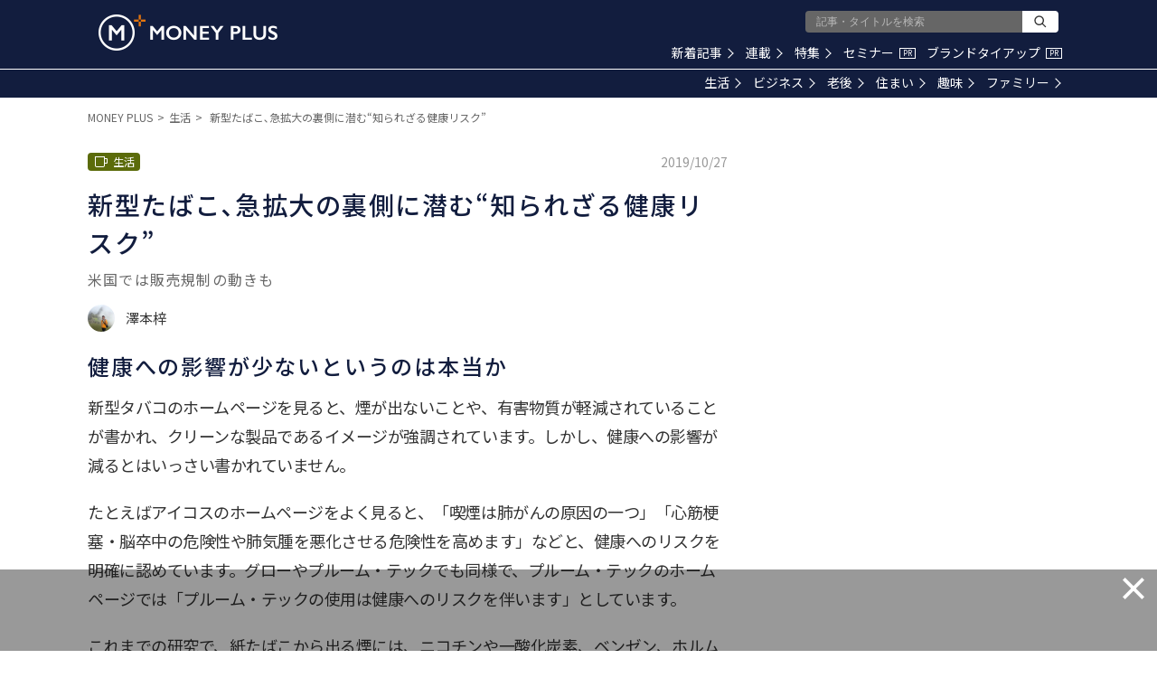

--- FILE ---
content_type: text/html; charset=utf-8
request_url: https://www.google.com/recaptcha/api2/aframe
body_size: 183
content:
<!DOCTYPE HTML><html><head><meta http-equiv="content-type" content="text/html; charset=UTF-8"></head><body><script nonce="mYLhiTltuYpO2QKM7ZA9Wg">/** Anti-fraud and anti-abuse applications only. See google.com/recaptcha */ try{var clients={'sodar':'https://pagead2.googlesyndication.com/pagead/sodar?'};window.addEventListener("message",function(a){try{if(a.source===window.parent){var b=JSON.parse(a.data);var c=clients[b['id']];if(c){var d=document.createElement('img');d.src=c+b['params']+'&rc='+(localStorage.getItem("rc::a")?sessionStorage.getItem("rc::b"):"");window.document.body.appendChild(d);sessionStorage.setItem("rc::e",parseInt(sessionStorage.getItem("rc::e")||0)+1);localStorage.setItem("rc::h",'1769606781142');}}}catch(b){}});window.parent.postMessage("_grecaptcha_ready", "*");}catch(b){}</script></body></html>

--- FILE ---
content_type: application/javascript
request_url: https://api.popin.cc/lib8-lightweigh/popIn-discovery-8-hot_area.min.js
body_size: 27423
content:
!function(a,n){"use strict";var r=a.PROTOCOL;a.inherit("VideoPlayer","Common.Publisher",function(e){this.data=(e=e||{}).data,this.country=e.country,this.node,this.campaign,this.nid,this.duration,this.isVast=!1,this.isVertical=!1,this.isFullScreen=!1,this.currentTime=0,this.currentPercentage=0,this.timer},{DEFAULT_VOLUME:.8,VIDEO_FILE_URL_FORMAT:r+"//jsv.popin.cc/{{nid}}/video.mp4",VIDEO_IMP_REQUEST_URL:r+"//discoveryplus.popin.cc/popin_discovery/video",CALENDAR_URL:"https://addevent.com/dir/?client=aDoyjOXdmzdeHwNStmZG11131",CALENDAR_IMAGE_URL:"https://addevent.com/gfx/icon-calendar-t5.png",SNS_SHARE_URL:"http://share.popin.cc/getVideoDemo?popinvideotest=",CLASS_NAME_FULL_SCREEN:"full_screen",CLASS_NAME_ENDED:"ended",PR_TEXT:"PR",POWERED_TEXT:"ads by popIn",PROGRESS_BAR_HEIGHT:5,setup:function(){this._registerPublicMembers(this.data);var e=a.VideoPlayer,t=new a.Common.Message(this.country),i=this._generateNodes(this.data,t),n=new e.Screen({videoNode:i.getElementsByTagName("video")[0],canvasNode:i.getElementsByTagName("canvas")[0],progressBarHeight:this.PROGRESS_BAR_HEIGHT,progressBarColour:"#295ED4",src:this.src}),t=new e.Counter({node:i.querySelector("._popIn_video_play_count"),textFormat:t.get("video_counter")});this.screen=n,this.counter=t,this.node=i,this._sendCounterCommand("info"),this._addScreenEvents(n),this._addButtonEvents(i.querySelector("._popIn_video_end_replay_button"),i.querySelector("._popIn_video_end_detail_button"),i.querySelector("._popIn_video_more"),this.hasSNSButtons?Array.apply(null,i.getElementsByClassName("_popIn_share_button_link")):void 0);t=a.Common.NodeObserver;t.addTarget({node:i,onInView:this._onInView.bind(this)}),n.setup(),t.start()},_registerPublicMembers:function(e){var t=e.video;this.campaign=e.campaign,this.nid=e.nid,this.playTimeSeconds=""===t.play_time_seconds?void 0:Number(t.play_time_seconds),this.src=this.VIDEO_FILE_URL_FORMAT.replace("{{nid}}",e.nid),this.url=e.url,this.isVertical=t.background||"vertical"===t.type,this.isVast="vast"===e.type,this.hasCalendar=!!e.calendar,this.hasSNSButtons=!!e.share,this.start=e.start||void 0,this.compvare=e.compvare||void 0,this.ClickTracking=e.ClickTracking||void 0,this.impression=e.Impression||void 0,this.firstQuartile=e.firstQuartile||void 0,this.midpoint=e.midpoint||void 0,this.thirdQuartile=e.thirdQuartile||void 0},_sendCounterCommand:function(e){e="op="+e+"&video="+this.data.nid+"&t="+Date.now();a.Common.Utils.requestByJSONP(this.VIDEO_IMP_REQUEST_URL+"?"+e,this._onImpResponse.bind(this))},_onImpResponse:function(e){e=e&&e.imp?e.imp:0;this.counter.update(e)},_addButtonEvents:function(e,t,i,n){if(e.addEventListener("click",this._onClickReplayButton.bind(this),!1),t.addEventListener("click",this._onClickDetailButton.bind(this),!1),i.addEventListener("click",this._onClickDetailButton.bind(this),!1),n)for(var o=0,s=n.length;o<s;o++)n[o].addEventListener("click",this._onClickSNSShareButton.bind(this),!1)},_onInView:function(){this.screen.play(),this.trigger("inView",this)},_onClickReplayButton:function(e){a.Common.Utils.killEvent(e),this.screen.replay(),this.trigger("replay",this)},_onClickDetailButton:function(e){a.Common.Utils.killEvent(e);e=e.currentTarget;n.open(e.href);e=!0===this.hasCalendar?"calendar":"link";this.trigger(e,this)},_onClickSNSShareButton:function(e){var t=e.currentTarget;a.Common.Utils.killEvent(e),n.open(t.href),this.trigger("share",this,t.dataset.type)},_addScreenEvents:function(e){e.on("click",this._onClick.bind(this)),e.on("ended",this._onEnded.bind(this)),e.on("play",this._onPlay.bind(this)),e.on("timeupdate",this._onTimeUpdate.bind(this)),e.on("loadedmetadata",this._onLoadedMetaData.bind(this))},_onPlay:function(){this.node.classList.remove(this.CLASS_NAME_ENDED)},_onEnded:function(){!0===this.isFullScreen&&this._exitFullScreen(),this.node.classList.add(this.CLASS_NAME_ENDED),this.trigger("ended",this)},_onClick:function(){!0===this.isFullScreen?this._exitFullScreen():this._requestFullScreen()},_requestFullScreen:function(){var e=this.screen.videoNode;!0===e.paused&&e.play(),this.node.classList.add(this.CLASS_NAME_FULL_SCREEN),this._changeFullScreen(!0),this.trigger("fullscreen",this)},_exitFullScreen:function(){this.node.classList.remove(this.CLASS_NAME_FULL_SCREEN),this._changeFullScreen(!1)},_changeFullScreen:function(e){var t=this.screen;t.isCancelUpdate=e,t.changeMuted(!e),this.isFullScreen=e},_onLoadedMetaData:function(e){this.duration=e.duration},_onTimeUpdate:function(e){var t=e.currentTime,i=Math.floor(t),n=Math.round(t/e.duration*100),t=5*Math.floor(n/5),e=this.currentTime,n=this.currentPercentage;this.currentTime=i,this.currentPercentage=t,e<i&&(2===i&&this._sendCounterCommand("imp"),this.trigger("progressTime",this)),n<t&&t<100&&this.trigger("progressPercentage",this)},_generateCalendarLink:function(e){var t=e.start.split(" "),i=e.end.split(" "),i=a.Common.Utils.convertObjectToParameterString({start:t[0]||void 0,end:i[0]||void 0,title:encodeURIComponent(e.title),date_format:e.date_format,starttime:t[1]||void 0,startext:t[2]||void 0,endtime:i[1]||void 0,endext:i[2]||void 0,service:n.navigator.userAgent.match(/iPhone/i)?"iCalendar":"google"});return this.CALENDAR_URL+"&"+i},_generateNodes:function(e,t){var i=e.calendar,n=this.hasCalendar,o=n?t.get("video_button_calendar"):t.get("video_button_detail"),s=n?this._generateCalendarLink(i):e.origin_url,i=n?this.CALENDAR_IMAGE_URL:void 0,n=e.video;return new a.VideoPlayer.VideoBuilder({pr:this.PR_TEXT,title:e.title,poweredText:this.POWERED_TEXT,description:n.description,backgroundImage:n.background,snsShareUrl:this.hasSNSButtons?this.SNS_SHARE_URL+this.nid:void 0,moreText:o,moreImage:i,moreUrl:s,detailText:o,replayButtonText:t.get("video_end_replay"),replayIconUrl:r+"//i.popincdn.com/videos/play.png",detailIconUrl:r+"//i.popincdn.com/videos/lp.png",detailUrl:s,src:this.src,defaultVolume:this.DEFAULT_VOLUME,errorMessage:"Cannot play videos in your browser."}).execute()}})}(window.PopIn,window),function(){"use strict";(window.PopIn||{}).createClass("VideoPlayer.Counter",function(e){this.node=(e=e||{}).node,this.textFormat=e.textFormat,this.count=0},{update:function(e){this.count=e,this.node.textContent=this.textFormat.replace("{{value}}",e)}})}(),function(){"use strict";(window.PopIn||{}).createClass("VideoPlayer.ProgressBar",function(e){this.x=(e=e||{}).x||0,this.y=e.y||0,this.width=e.width||0,this.height=e.height||0,this.colour=e.colour||"transparent",this.maxWidth=e.maxWidth},{update:function(e){this.width=Math.round(e*this.maxWidth)}})}(),function(i){"use strict";i.inherit("VideoPlayer.Screen","Common.Publisher",function(e){this.videoNode=(e=e||{}).videoNode,this.canvasNode=e.canvasNode,this.progressBar,this.progressBarColour=e.progressBarColour,this.progressBarHeight=e.progressBarHeight,this.context,this.width,this.height,this.currentTime=0,this.isUpdating=!1,this.isCancelUpdate=!1,this._timerKey=null},{INTERVAL:1e3/24,setup:function(){var e=this.canvasNode,t=this.videoNode;this.context=e.getContext("2d"),this.progressBar=new i.VideoPlayer.ProgressBar({height:this.progressBarHeight,colour:this.progressBarColour}),this._addEvents(t,e),this.isCancelUpdate=!1,t.load()},resize:function(e,t){this._resizeNode(this.videoNode,e,t)},_resizeNode:function(e,t,i){e.width=t,e.height=i},_addEvents:function(e,t){e.addEventListener("play",this.play.bind(this),!1),e.addEventListener("pause",this.pause.bind(this),!1),e.addEventListener("ended",this._onEnd.bind(this),!1),e.addEventListener("loadedmetadata",this._onLoadedMetaData.bind(this),!1),e.addEventListener("timeupdate",this._updateCanvas.bind(this),!1),this._addOnlyNotifyingEvent(t,"click",!1),this._addOnlyNotifyingEvent(e,"click",!1),this._addOnlyNotifyingEvent(e,"canplay",!1),this._addOnlyNotifyingEvent(e,"timeupdate",!1)},_addOnlyNotifyingEvent:function(e,t,i){i=i||!1,e.addEventListener(t,this._on.bind(this,t),i)},_drawRect:function(e,t){t.fillStyle=e.colour,t.fillRect(e.x,e.y,e.width,e.height)},_onLoadedMetaData:function(e){var t=e.currentTarget,i=t.videoWidth,n=t.videoHeight,e=n+this.progressBarHeight;this._resizeNode(this.canvasNode,i,e),this.progressBar.maxWidth=i,this.progressBar.y=n,this.duration=t.duration,this.width=i,this.height=e,this.trigger("loadedmetadata",t)},_updateFrame:function(){var e,t;!0!==this.isCancelUpdate&&!0!==this.isUpdating&&(this.isUpdating=!0,e=this.videoNode.currentTime+this.INTERVAL/1e3,t=this.duration,this.currentTime!==e&&(t<=e?(this.changeTime(t),this._onEnd()):this.changeTime(e),this.currentTime=e))},_onEnd:function(){this.pause(),this.trigger("ended",this.videoNode)},_updateCanvas:function(){var e=this.context,t=this.videoNode,i=this.width,n=this.height,o=this.progressBar,s=this.duration;e.clearRect(0,0,i,n),e.drawImage(t,0,0,t.videoWidth,t.videoHeight),o.update(t.currentTime/s),this._drawRect(o,e),this.isUpdating=!1},play:function(){null===this._timerKey&&(this._timerKey=setInterval(this._updateFrame.bind(this),this.INTERVAL),this.trigger("play",this.videoNode))},pause:function(){null!==this._timerKey&&(clearInterval(this._timerKey),this._timerKey=null,this.trigger("pause",this.videoNode))},replay:function(){this.changeTime(0),this.play()},changeMuted:function(e){this.videoNode.muted=e||!1},changeTime:function(e){this.videoNode.currentTime=e},_on:function(e,t){this.trigger(e,t.currentTarget)}})}(window.PopIn||{}),function(i){"use strict";var e=i.PROTOCOL;i.createClass("VideoPlayer.VideoBuilder",function(e){this.src=(e=e||{}).src,this.title=e.title||"",this.pr=e.pr||"",this.poweredText=e.poweredText||"",this.description=e.description||"",this.defaultVolume=e.defaultVolume,this.errorMessage=e.errorMessage||"",this.moreText=e.moreText||"",this.moreImage=e.moreImage,this.moreUrl=e.moreUrl,this.snsShareUrl=e.snsShareUrl,this.replayIconUrl=e.replayIconUrl,this.detailIconUrl=e.detailIconUrl,this.replayButtonText=e.replayButtonText||"",this.detailText=e.detailText||"",this.detailUrl=e.detailUrl||"",this.backgroundImage=e.backgroundImage||void 0},{SNS_SHARE_CONFIG:[{type:"facebook",urlFormat:"https://m.facebook.com/sharer.php?u={{url}}&t={{title}}",image:e+"//i.popincdn.com/videos/facebook.png"},{type:"twitter",urlFormat:"https://twitter.com/share?url={{url}}&text={{title}}",image:e+"//i.popincdn.com/videos/twitter.png"},{type:"line",urlFormat:"https://line.naver.jp/R/msg/text/?{{title}}{{url}}",image:e+"//i.popincdn.com/videos/line.png"}],VIDEO_TYPE:"video/mp4",PLAYER_CSS_OBJECT:{"._popIn_video_container":{position:"relative",background:"#ffffff",width:"100%",height:"auto",display:"block"},"._popIn_video_header":{width:"100%",margin:"0 0 5px"},"._popIn_video_pr":{display:"inline-block",color:"#fff",background:"rgb(239, 196, 57)",width:"20px",height:"20px","vertical-align":"middle","line-height":"20px","text-align":"center","font-size":"12px","border-radius":"3px"},"._popIn_video_title":{display:"inline-block","font-size":"14px","font-weight":"bold",margin:"0 0 0 5px"},"._popIn_video_screen":{position:"relative","box-sizing":"border-box",width:"100%",height:"auto",overflow:"hidden"},"._popIn_video_screen.has_background":{"background-position":"top center",padding:"0px 10%"},".has_background::before":{content:"''",position:"absolute",width:"110%",height:"110%",background:"inherit",top:"-5%",left:"-5%",filter:"brightness(150%) blur(5px)"},"._popIn_video_player":{position:"relative",display:"none",width:"inherit",height:"inherit"},"._popIn_video_canvas":{position:"relative",display:"block",margin:0,width:"inherit",height:"inherit",background:"#fff"},"._popIn_video_powered":{color:"rgb(204, 204, 204)","font-size":"13px","font-weight":"normal","text-align":"right",width:"100%"},"._popIn_video_information":{display:"block"},"._popIn_video_information_bottom":{display:"flex","justify-content":"space-between"},"._popIn_video_description":{"font-size":"14px","line-height":1.3,"word-break":"break-all","white-space":"normal",color:"#000","text-align":"left",margin:"5px 0"},"._popIn_video_description:empty":{display:"none"},"._popIn_video_play_count":{display:"inline-block","font-size":"14px","font-weight":"bolder","font-family":"san-serif",margin:"4px 0px 5px 5px",color:"rgb(103, 107, 118)"},"._popIn_video_more":{display:"inline-block",color:"#000","font-size":"11px","box-sizing":"border-box","line-height":2,"text-align":"center","font-weight":"normal","text-decoration":"none",border:"1px solid rgb(204, 204, 204)",padding:"4px 5px",background:"-webkit-gradient(linear, 0% 0%, 0% 100%, from(rgb(255, 255, 255)), to(rgb(235, 235, 235))) rgb(238, 238, 238)"},"._popIn_video_more.has_image":{padding:"6px 5px 4px 27px","background-position":"left 5px center","background-repeat":"no-repeat"},"._popIn_share_buttons":{position:"absolute",display:"flex","list-style":"none","justify-content":"center",left:0,bottom:0,width:"100%",height:"50px",padding:0,margin:0},"._popIn_share_button":{width:"32px",margin:"5px 10px",position:"relative","box-sizing":"border-box"},"._popIn_share_button_link":{position:"inherit",display:"block",width:"inherit",height:"inherit"},"._popIn_share_button_link > img":{width:"100%",height:"auto"},"._popIn_video_end_mask":{display:"none","justify-content":"center","align-items":"center",position:"absolute",left:0,top:0,width:"100%",height:"100%","z-index":1,color:"#fff",background:"rgba(0, 0, 0, 0.4)"},"._popIn_video_end_controller":{display:"block",width:"50%"},"._popIn_video_end_replay_button, ._popIn_video_end_detail_button":{display:"flex","justify-content":"flex-start","align-items":"center","text-decoration":"none",padding:0,margin:0,color:"#fff","font-size":"16px",background:"transparent",border:"none"},"._popIn_video_end_replay_button > img, ._popIn_video_end_detail_button > img":{display:"inline-block"},"._popIn_video_end_replay_button > p, ._popIn_video_end_detail_button > p":{padding:0,margin:0,"word-break":"keep-all"},"._popIn_video_end_detail_button > img":{display:"inline-block"},".ended ._popIn_video_end_mask":{display:"flex"},"._popIn_video_container.full_screen ._popIn_video_player":{position:"fixed",background:"#000000",top:0,left:0,width:"100%",height:"100%",margin:"0 auto",display:"block","z-index":9999}},execute:function(){var e=i.Common,t=e.CSSManager;return t.add(this.PLAYER_CSS_OBJECT),t.render(),new e.NodeBuilder(this._generateStructure()).build()},_generateStructure:function(){return{tagName:"div",classList:"_popIn_video_container",children:[this._generateHeader(),this._generateScreen(),this._generateVideoInformation()]}},_generateHeader:function(){return{tagName:"header",classList:"_popIn_video_header",children:[{tagName:"span",classList:"_popIn_video_pr",property:{textContent:this.pr}},{tagName:"span",classList:"_popIn_video_title",property:{textContent:this.title}}]}},_generateScreen:function(){var e=this.backgroundImage,t=void 0!==e;return{tagName:"div",classList:t?["_popIn_video_screen","has_background"]:"_popIn_video_screen",property:t?{style:{backgroundImage:"url("+e+")"}}:void 0,children:[{tagName:"video",classList:"_popIn_video_player",property:{playsinline:!0,muted:!0,volume:this.defaultVolume,preload:"auto",controls:!0},children:[{tagName:"source",property:{src:this.src,type:this.VIDEO_TYPE}},{tagName:"p",property:{textContent:this.errorMessage}}]},{tagName:"canvas",classList:"_popIn_video_canvas"},this.snsShareUrl?this._generateSNSButtonList():void 0,this._generateEndMask()]}},_generateVideoInformation:function(){var e=this.moreImage;return{tagName:"footer",classList:"_popIn_video_information",children:[{tagName:"div",classList:"_popIn_video_powered",property:{textContent:this.poweredText}},{tagName:"div",classList:"_popIn_video_description",property:{textContent:this.description}},{tagName:"div",classList:"_popIn_video_information_bottom",children:[{tagName:"div",classList:"_popIn_video_play_count"},{tagName:"a",classList:e?["_popIn_video_more","has_image"]:"_popIn_video_more",property:{style:{backgroundImage:e?"url("+e+")":void 0},href:this.moreUrl,target:"_blank",textContent:this.moreText}}]}]}},_generateSNSButtonList:function(){var e=encodeURIComponent(this.snsShareUrl),t=encodeURIComponent(this.title);return{tagName:"ul",classList:"_popIn_share_buttons",children:this._generateSNSButtons(e,t)}},_generateSNSButtons:function(e,t){for(var i,n,o=this.SNS_SHARE_CONFIG,s=[],a=0,r=o.length;a<r;a++)n=(i=o[a]).urlFormat.replace(/{{title}}/,t).replace(/{{url}}/,e),s.push(this._generateSNSButton(i.type,n,i.image));return s},_generateSNSButton:function(e,t,i){return{tagName:"li",classList:"_popIn_share_button",children:[{tagName:"a",classList:"_popIn_share_button_link",property:{href:t,target:"_blank",dataset:{type:e}},children:[{tagName:"img",property:{src:i}}]}]}},_generateEndMask:function(){return{tagName:"div",classList:"_popIn_video_end_mask",children:[{tagName:"div",classList:"_popIn_video_end_controller",children:[{tagName:"button",classList:"_popIn_video_end_replay_button",children:[{tagName:"img",property:{src:this.replayIconUrl}},{tagName:"p",property:{textContent:this.replayButtonText}}]},{tagName:"a",classList:"_popIn_video_end_detail_button",property:{href:this.detailUrl},children:[{tagName:"img",property:{src:this.detailIconUrl}},{tagName:"p",property:{textContent:this.detailText}}]}]}]}}})}(window.PopIn||{}),function(){"use strict";(window.PopIn||{}).createClass("Discovery.Module",function(e){this.apiHost=(e=e||{}).apiHost,this.media=e.media,this.abtest=e.abtest,this.device=e.device,this.country=e.country,this.popInUserId=e.popInUserId||"",this.targetUrl=e.targetUrl,this.beginTime=e.beginTime,this.pageCategory=e.pageCategory,this.commonCategory=e.commonCategory,this.channelId=e.channelId,this.logid=e.logid,this.loc=e.loc,this.smjId=e.smjId,this.tdTrackValue=e.tdTrackValue,this.tdCommonSendData=e.tdCommonSendData,this.logger=e.logger},{setup:function(){},_mergeTDCommonSendData:function(e){return Object.assign(e||{},this.tdCommonSendData)},_getElapsed:function(){return Math.round((Date.now()-this.beginTime)/1e3)}})}(),function(c){"use strict";c.inherit("Discovery.VideoModule",c.Discovery.Module,function(e){this.data=(e=e||{}).data||[],this.node,this._sentOptionalLogRequests=[],this._hasWrittenTrackingPixel=!1;e=this.constructor;void 0===e._playingVideoNids&&(e._playingVideoNids=[])},{PLAYABLE_COUNT_IN_SESSION:1,ONLY_SEND_LOG_EVENT_NAMES:["link","replay","calendar"],OPTIONAL_PERCENTAGE_LOG_DICTIONARY:{25:"firstQuartile",50:"midpoint",75:"thirdQuartile"},SESSION_STORAGE_KEY_HISTORY:"_video",setup:function(){var e=this._selectVideo(this.data),t=this.constructor._playingVideoNids;if(!1===e||!0===c.Common.Utils.includes(e.nid,t))return!1;t.push(e.nid);e=new c.VideoPlayer({data:e,country:this.country});return e.setup(),this._registerLoggerEvents(e),this.node=e.node,!0},_registerLoggerEvents:function(e){var t;e.on("progressTime",this._onProgressTime.bind(this)),e.on("progressPercentage",this._onProgressPercentage.bind(this)),e.on("ended",this._onEnded.bind(this)),e.on("fullscreen",this._onFullScreen.bind(this)),e.on("inView",this._onInView.bind(this)),e.on("share",this._onClickShare.bind(this));for(var i=0,n=this.ONLY_SEND_LOG_EVENT_NAMES.length;i<n;i++)t=this.ONLY_SEND_LOG_EVENT_NAMES[i],e.on(t,this._onlySendAllLog.bind(this,t))},_sendOptionalLogs:function(e,t,i){for(var n=0,o=e.length;n<o;n++)this._sendOptionalLog(e[n],t,i)},_sendOptionalLog:function(e,t,i){t=t||!1;var n=c.Common.Utils;!0===(i=i||!1)&&!0===n.includes(e,this._sentOptionalLogRequests)||(!0===t&&(e+="&t="+Date.now()),n.requestByImageBeacon(e),this._sentOptionalLogRequests.push(e))},_onlySendAllLog:function(e,t){this._sendAllVideoLog(e,t,!1)},_onClickShare:function(e,t){this._sendAllVideoLog("share_"+t,e,!1)},_onFullScreen:function(e){!0===e.isVast&&!0===Array.isArray(e.ClickTracking)&&this._sendOptionalLogs(e.ClickTracking,!1,!0),this._sendAllVideoLog("full",e,!1)},_onProgressTime:function(e){var t=e.currentTime||0;2===t&&(this._saveHistory(e.nid),this._sendOptionalTwoSecondsLog(e),this.logger.send("treasure",{db:"popin_media",table:"mediadna_clicks",uniqueId:"videoMediaDNA",data:this._mergeTDCommonSendData({campaign_id:e.campaign,timestamp:Date.now()})}),this._sendAllVideoLog("2s",e,!0)),3===t&&this._sendAllVideoLog("3s",e,!0),t===e.playTimeSeconds&&(this._sendOptionalPlayTimeSecondsLog(e),this._sendAllVideoLog("playTimeSeconds",e,!0))},_sendOptionalTwoSecondsLog:function(e){var t=this._createRequestUrl(e.url,{type:!0===e.isVertical?"vertical_imp":"imp",api_host:this.apiHost,target:void 0===e.playTimeSeconds?void 0:"m"});this._sendOptionalLog(t,!0,!0),!0===e.isVast&&!0===Array.isArray(e.start)&&this._sendOptionalLogs(e.start,!1,!1)},_sendOptionalPlayTimeSecondsLog:function(e){var t=this._createRequestUrl(e.url,{type:!0===e.isVertical?"vertical_imp":"imp",api_host:this.apiHost,target:"c"});this._sendOptionalLog(t,!0,!0),!0===e.isVast&&!0===Array.isArray(e.impression)&&this._sendOptionalLogs(e.impression,!1,!0)},_onProgressPercentage:function(e){var t,i=e.currentPercentage;i%25!=0&&95!==i||(t=this.OPTIONAL_PERCENTAGE_LOG_DICTIONARY[i],!0===e.isVast&&void 0!==t&&!0===Array.isArray(e[t])&&this._sendOptionalLogs(e[t],!1,!0),this._sendAllVideoLog(i,e,!0))},_onEnded:function(e){this._sendOptionalEndLog(e);var t=this._createSendDataForBasic("100",e.campaign,e.nid);t.r5+="|"+c.Common.Utils.generateR5Value({cc:this.commonCategory}),this.logger.send("basic",{type:"normal",uniqueId:"100",data:t}),this._sendTreasureLog("100",e,!0)},_sendOptionalEndLog:function(e){var t=this._createRequestUrl(e.url,{type:"end",api_host:this.apiHost});this._sendOptionalLog(t,!0,!0),!0===e.isVast&&!0===Array.isArray(e.complete)&&this._sendOptionalLogs(e.complete,!1,!0)},_createRequestUrl:function(e,t){t=c.Common.Utils.convertObjectToParameterString(t);return e+(!0===/\?/.test(e)?"&":"?")+t},_onInView:function(e){this._sendTreasureLog("imp",e,!0);e=e.data.tracking_pixel;!1===this._hasWrittenTrackingPixel&&e&&(c.Common.Utils.writeCodeInIframe(e),this._hasWrittenTrackingPixel=!0)},_sendAllVideoLog:function(e,t,i){this._sendBasicLog(e,t,i=i||!1),this._sendTreasureLog(e,t,i)},_sendBasicLog:function(e,t,i){this.logger.send("basic",{type:"normal",uniqueId:!0===i?e:void 0,data:this._createSendDataForBasic(e,t.nid,t.campaign)})},_sendTreasureLog:function(e,t,i){this.logger.send("treasure",{db:"popin_ads",table:"adlogs",uniqueId:!0===i?e:void 0,data:this._createSendDataForTreasure(e,t.campaign,t.nid)})},_createSendDataForBasic:function(e,t,i){return{url:encodeURIComponent(this.targetUrl),uid:c.Common.Uid.getUid(),type:this.device+"_video_"+e,nid:i,campaign:t,media:this.media,r5:"cc_video",r6:"video_imp"}},_createSendDataForTreasure:function(e,t,i){return{type:"video_"+e,api_host:this.apiHost,time_show_seconds:this._getElapsed(),nid:i,campaign:t,timestamp:Date.now()}},_selectVideo:function(e){for(var t=(c.Common.Storage.get("session",this.SESSION_STORAGE_KEY_HISTORY)||"").split("."),i=[],n=0,o=e.length;n<o;n++){for(var s=e[n],a=0,r=0,d=t.length;r<d;r++)t[r]===s.nid&&a++;a<=this.PLAYABLE_COUNT_IN_SESSION&&i.push(s)}return i[0]||!1},_saveHistory:function(e){var t=c.Common.Storage,i=this.SESSION_STORAGE_KEY_HISTORY,n=null===t.get("session",i)?e:n+"."+e;t.set("session",i,n)}})}(window.PopIn||{}),function(i){"use strict";i.createClass("Discovery.ArticleBuilder",function(e){this.data=(e=e||{}).data||[],this.template=e.template||{},this.title=e.title,this.containerId=e.containerId,this.infiniteSize=e.infiniteSize||0,this.infinitePages=e.infinitePages||0,this.imageInView=e.imageInView||!1,this.isTargetTop=e.isTargetTop||!1,this.isTargetBlank=e.isTargetBlank||!1,this.credit=e.credit||"",this.hasInfiniteAds=e.hasInfiniteAds||!1,this.aboutPageType=e.aboutPageType||"dialogue",this.aboutPageURL=e.aboutPageURL,this.ad_position=0,this.boxPosition=e.boxPosition,this.boxStyleMonitor=e.boxStyleMonitor,this.renderedAdTotal=0},{FOOTER_CSS_OBJECT:{"._popIn_about":{display:"none",position:"fixed",width:"100%",height:"100%",left:0,top:0,background:"rgba(0, 0, 0, 0.75)","z-index":9998},"._popIn_about.shown":{display:"block"},"._popIn_about_inner":{position:"absolute",width:"500px",height:"450px",left:"50%",top:"50%",margin:"-225px 0 0 -250px","background-color":"#fff","border-radius":"6px","z-index":9999},"._popIn_about_close_button":{position:"absolute",top:"-18px",left:"-18px",background:"url("+i.PROTOCOL+"//api.popin.cc/images/close.png) no-repeat",width:"36px",height:"36px",cursor:"pointer"},"._popIn_about_iframe":{width:"480px",height:"430px",border:"none",margin:"10px 0px 0px 10px"}},ABOUT_PAGE_TYPE_TARGET_MAP:{dialogue:"_blank",newTab:"_blank",sameTab:"_top"},execute:function(){var e=i.Common,t=e.CSSManager;return t.add(this.FOOTER_CSS_OBJECT),t.render(),new e.NodeBuilder(this._generateContainer(this.data)).build()},_generateContainer:function(e){this._generatedInfiniteAdCount=0;var t=this.title;return{tagName:"div",classList:"_popIn_recommend_container",property:{id:this.containerId||null},children:[t?{tagName:"header",classList:"_popIn_recommend_header",property:{textContent:t}}:void 0,{tagName:"div",classList:"_popIn_recommend_articles",children:this._generateInfinitePage(e)},{tagName:"footer",classList:"_popIn_recommend_footer",children:this._generateFooterParts(this.credit,this.aboutPageURL,this.aboutPageType)}]}},_generateInfinitePage:function(e){for(var t,i=this.infiniteSize,n=[],o=e.concat(),s=0;0<o.length;)t=o.splice(0,i),n.push({tagName:"ul",classList:"_popIn_infinite_page",children:this._generateList(t,i*s)}),s++;return n},_generateList:function(e,t){for(var i,n,o,s=[],a=0,r=e.length;a<r;a++)n=(i=e[a]).isAd,o=!1===this.isTargetTop&&(!0===n||!0===this.isTargetBlank),s.push({tagName:"li",children:[{tagName:"a",classList:["_popIn_recommend_article","_popIn_recommend_article_"+i.type,i.hasImage?"_popIn_recommend_has_img":"_popIn_recommend_no_img",i.imageFit?"_popIn_recommend_img_fit":void 0],property:{href:i.url,target:!0==o?"_blank":"_top",rel:!0===n?"nofollow":null,dataset:{position:a+t+1,ad_position:!0===n?++this.ad_position:void 0},id:this._getTrackingPixelId(i)},children:this._generateArticleParts(i,a)}]}),"ad"===i.type&&this.renderedAdTotal++;return!0===this.hasInfiniteAds&&s.push({tagName:"li",classList:"_popIn_infinite_ad"}),s},_generateArticleParts:function(e){return[{tagName:"div",classList:"_popIn_recommend_art_img",children:this._generateImageInnerParts(e)},{tagName:"div",classList:"_popIn_recommend_art_title",property:{textContent:e.title}},e.category?{tagName:"div",classList:"_popIn_recommend_art_category",property:{textContent:e.category}}:void 0,e.pr?{tagName:"div",classList:"_popIn_recommend_art_media",property:{textContent:e.pr}}:void 0,e.formattedDate?{tagName:"div",classList:"_popIn_recommend_art_date",property:{textContent:e.formattedDate}}:void 0,e.authorName?{tagName:"div",classList:"_popIn_recommend_art_author",property:{textContent:e.authorName}}:void 0,e.comment?{tagName:"div",classList:"_popIn_recommend_art_comment",children:[{tagName:"span",classList:e.type+"_score",property:{textContent:e.score}}]}:void 0]},_generateFooterParts:function(e,t,i){return[{tagName:"a",classList:"_popIn_recommend_credit",property:{href:t,target:this.ABOUT_PAGE_TYPE_TARGET_MAP[i],textContent:e},children:[{tagName:"div",classList:"_popIn_recommend_credit_image"}]},"dialogue"===i?this._generateAboutMask():void 0]},_generateAboutMask:function(){return{tagName:"div",classList:"_popIn_about",property:{dataset:{action:"close"}},children:[{tagName:"div",classList:"_popIn_about_inner",children:[{tagName:"div",classList:"_popIn_about_close_button",property:{dataset:{action:"close"}}}]}]}},_getTrackingPixelId:function(e){return e.trackingPixelConf&&e.trackingPixelConf.trackingNodeId?e.trackingPixelConf.trackingNodeId:null},_generateImageInnerParts:function(e){var t=[],i={tagName:"div",classList:"_popIn_recommend_art_img_inner",property:{style:{backgroundImage:!0===this.imageInView||e.images&&1<e.images.length?null:"url("+e.image+")",backgroundSize:!0===e.imageFit?"contain":null,backgroundRepeat:!0===e.imageFit?"no-repeat":null},multiImage:!!(e.images&&1<e.images.length)||void 0}};return!e.dspObj||(e=e.dspObj.execDspFunc("setIcon"))&&t.push(e),t.push(i),t}})}(window.PopIn||{}),function(s){"use strict";var e=s.PROTOCOL,a=s.Discovery;s.createClass("Discovery.ArticleFormatter",function(e){this.originalData=(e=e||{}).originalData||[],this.apiHost=e.apiHost||"",this.target=e.target||"",this.imageSize=e.imageSize||"",this.displayUrlReplace=e.displayUrlReplace,this.logid=e.logid,this.notFoundImg=e.notFoundImg,this.channelId=e.channelId||"",this.addQuery=e.addQuery||"",this.mediaFormat=e.mediaFormat||"",this.dateFormat=e.dateFormat||"YYYY-MM-DD",this.smjId=e.smjId||"",this.referrer=e.referrer,this.tdClientId=e.tdClientId,this.userInfo=e.userInfo,this._popInFlagMap={},this.responseChannel=e.responseChannel||[],this.media=e.media||"",this.showInfoIcon=e.showInfoIcon||void 0,this.loc=e.loc},{IMAGE_PATH:e+"//imageaws.popin.cc/article/",AD_QUERY_MODE:"20170420",POPIN_FLAG_REGEX:/popIn\\_flag\\_/,execute:function(){var e=this.userInfo;return this._popInFlagMap={"${popIn_flag_media_host}":e.host,"${popIn_flag_os}":e.os,"${popIn_flag_timestamp}":+new Date},this.originalData.map(this._formatDatum.bind(this))},_formatDatum:function(e){var t=e.type,i=/^ad/.test(t),t={title:e.title,isAd:i,isReserved:/reserved/.test(t),originalUrl:e.originalUrl,pureUrl:e.url,type:t,comment:0===t.indexOf("comment")};return!0===i?this._editValuesForAd(t,e):this._editValuesForArticle(t,e)},_editValuesForArticle:function(e,t){e.url=this._formatUrl(t.url),e.image=this._selectImage(t)||this.notFoundImg,e.hasImage=""!==e.image&&e.image!==this.notFoundImg;var i=t.pubdate,n=i&&!1===/^0/.test(i);switch(e.pubdate=i,e.formattedDate=n?this._formatDate(i,this.dateFormat):"",e.category=t.category||"",e.authorName=t.author_name||"",e.score=t.score,e.imageHash=t.imageHash,e.originalTitle=t.originalTitle,e.type){case"pop":e.share=t.share;break;case"e_ranking":e.pv=t.pv;break;case"cf":e.recallRefer=Array.isArray(t.RecallRefer)?t.RecallRefer.join("|"):t.RecallRefer}return e},_editValuesForAd:function(e,t){e.url=this._replacePopInFlagInAdUrl(t.url),e.url=this._addQueryForAd(e.url,t.dsp),e.image=(t.image||t.image_url).replace(/i\.popincdn\.com/,"imageaws.popin.cc"),e.hasImage=""!==e.image,e.campaign=t.campaign,e.domain=t.domain,e.nid=t.nid,e.c1=t.c1,e.c2=t.c2,e.c3=t.c3,e.score=t.score,e.media=t.media,e.pr=e.media?this.mediaFormat.replace(/\$MEDIA/,e.media):void 0,e.userid=t.userid,e.businessType=t.business_type,e.recallTag=t.recall_tag,e.vFruitWord=t.v_fruit_word,e.imageHash=t.image_hash,e.sample=t.sample,e.clarity=t.originalDatum,e.classify=t.classify,e.aesthetic=t.aesthetic,e.imageFit=t.image_fit||void 0,e.lCat=t.l_cat,e.mCat=t.m_cat,this._setTrackingPixelConfig(e,t);var i=s.Common.Utils.parseUrl(e.url);if(e.token=i.qString.token||t.trackingid,e.uid=i.qString.uid,e.dsp=t.dsp||void 0,e.nurl=t.nurl||void 0,e.privacy=t.privacy||void 0,e.imptrackers=t.imptrackers||void 0,e.clicktrackers=t.clicktrackers||void 0,t.imp&&(e.originalImp=t.imp,e.imp=this._addQueryForAd(t.imp)),t.images){e.images=t.images;for(var n=0,o=e.images.length;n<o;n++)e.images[n].image=e.images[n].image.replace(/i\.popincdn\.com/,"imageaws.popin.cc")}return!e.dsp||(t=new a.Dsp(t.dsp)).setup(e,{addParameters:this._addQueryForAd("").replace(/^(\?|&)/,""),media:this.media,channelId:this.channelId,showInfoIcon:this.showInfoIcon})&&(e.dspObj=t),e.dsp&&"criteo"===e.dsp&&(e.token=(new Date).getTime()),e},_replacePopInFlagInAdUrl:function(e){var i;return 1==this.POPIN_FLAG_REGEX.test(e)&&(i=this._popInFlagMap,e=e.replace(/\blp=.+?&/,function(e){for(var t in i)e=e.replace(new RegExp(encodeURIComponent(t),"g"),i[t]);return e})),e},_selectImage:function(e){var t=e.image,i=this.imageSize;return!0==!t?"":"original"===i?e.image_url:this._formatImageUrl(t,i)},_formatDate:function(e,t){var i=Number(e.substr(0,4)),n=Number(e.substr(4,2)),o=Number(e.substr(6,2)),s=Number(e.substr(8,2)),a=Number(e.substr(10,2)),e=Number(e.substr(12,2));return t.replace(/YYYY/g,i).replace(/YY/g,(""+i).slice(-2)).replace(/MM/g,("0"+n).slice(-2)).replace(/DD/g,("0"+o).slice(-2)).replace(/hh/g,("0"+s).slice(-2)).replace(/mm/g,("0"+a).slice(-2)).replace(/ss/g,("0"+e).slice(-2)).replace(/M/g,n).replace(/D/g,o).replace(/h/g,s).replace(/m/g,a).replace(/s/g,e)},_formatUrl:function(e){return(this.displayUrlReplace?s.Common.Utils.replaceAll(e,this.displayUrlReplace):e)+(this.addQuery?this._getDelimiter(e)+this.addQuery:"")},_getDelimiter:function(e){return!0===/\?/.test(e)?"&":"?"},_addQueryForAd:function(e,t){var i=s.Common.Utils.convertObjectToParameterString({api_host:this.apiHost,mode:this.AD_QUERY_MODE,referer_type:this.referrer,td_client_id:this.tdClientId||void 0,extra:this._getClickExtraStr(),logid:this.logid||void 0,smjid:this.smjid||void 0,piuid:s.Common.Uid.getUid(),uidct:s.Common.Uid.getUidGenTime(),de:this.media}),n="&uid="+s.Common.Uid.getUid();return-1!==e.indexOf("&uid=")?e=e.replace(/&uid=[^&]*/,n):i+=n,t&&"criteo"===t&&(i=""),-1!==e.indexOf("//trace.popin.cc")&&(i="uidct="+s.Common.Uid.getUidGenTime()),e+(i?this._getDelimiter(e):"")+i},_formatImageUrl:function(e,t){return this.IMAGE_PATH+(""===t?e:e.replace(/\./,"_"+t+"."))},_getChannelId:function(){var e=[];return void 0!==this.channelId&&this.channelId&&e.push("m_ch_"+this.channelId),0<this.responseChannel.length&&e.push.apply(e,this.responseChannel.map(function(e){return"m_"+e})),0<e.length?e.join("%7C"):void 0},_getClickExtraStr:function(){var e=[];return e.push(this._getChannelId()),e.push(this.loc?"c_lc_"+this.loc:""),e.filter(function(e){return!!e}).join("%7C")||void 0},_setTrackingPixelConfig:function(e,t){e.trackingPixel=this._formatTrackingPixelMacroCode(t.tracking_pixel,t),e.clickTrackingPixel=this._formatTrackingPixelMacroCode(t.click_tracking_pixel,t);var i=e.trackingPixel?this._getCustomTrackingPixelConf(e.trackingPixel):null;i&&"ias"===i.name&&(t=e.campaign+e.nid+(new Date).getTime(),t=btoa(s.Common.Utils.digest(t)),e.trackingPixelConf={},e.trackingPixelConf.name=i.name,e.trackingPixelConf.trackTiming=i.tracking_timing,e.trackingPixelConf.trackingNodeId=t,e.trackingPixel=e.trackingPixel.replace(/(https?:)?\/\/\w+\.adsafeprotected.com\/(?!.*ias_adpath.*)([\w-./?%&=]*)?/g,"$&&ias_adpath=%23"+t))},_formatTrackingPixelMacroCode:function(e,t){if(e){var i,n=e,o={"{{p_advid}}":t.userid,"{{p_campId}}":t.campaign,"{{p_sid}}":this.media,"{{p_adid}}":t.nid};for(i in o)var s=new RegExp(i,"g"),n=n.replace(s,o[i]);return n}},_getCustomTrackingPixelConf:function(e){for(var t,i=[{name:"ias",check_reg:/https?:\/\/\w+.adsafeprotected.com\//}],n=0,o=i.length;n<o;n++)if((t=i[n]).check_reg&&t.check_reg.test(e))return t}})}(window.PopIn||{}),function(c){"use strict";var e=c.PROTOCOL,l=c.Discovery;c.inherit("Discovery.ArticleList","Common.Publisher",function(e){this.commonUseCfRatio=(e=e||{}).commonUseCfRatio,this.commonChannelPrefix=e.commonChannelPrefix,this.apiHost=e.apiHost||"",this.referrer=e.referrer||"",this.popInUserId=c.Common.Uid.getUid(),this.originalData=e.originalData||{},this.media=e.media||"",this.template=e.template||{},this.targetUrl=e.targetUrl||"",this.logid=e.logid,this.targetNode=e.targetNode,this.hasInfiniteAds=e.hasInfiniteAds||!1,this.adInView=e.adInView||!1,this.aboutPageType=e.aboutPageType,this.infiniteAdSerialiseEnable=e.infiniteAdSerialiseEnable||!1,this.tdClientId=e.tdClientId,this.country=e.country,this.userInfo=e.userInfo,this.boxPosition=e.boxPosition,this.boxStyleMonitor=e.boxStyleMonitor,this.loc=e.loc,this.brandSafety=e.brandSafety||{},this.data=[],this.node,this._hasAboutIframe=!1},{CLASS_NAME_FOOTER_SHOWN:"shown",DEFAULT_NOT_FOUND_IMAGE_URL:e+"//api.popin.cc/images/noimg.png",ABOUT_PAGE_URL:e+"//discovery.popin.cc/discovery/what-is.php",DEFAULT_ARTICLE_NO_DISPLAY_PERIOD:7,setup:function(){var e=this.template,t=this.originalData,i=this._selectData(t,e),n=this.hasInfiniteAds,o=e.cfChannelPrefix||this.commonChannelPrefix||"",s=e.channelId||!1;s&&/^(?!with_sz_)/.test(s)&&a&&(s=o+s),this.channelId=s,e.channelId=s;o=this._formatData(i,e),s=this._generateNode(o,e,n);if(c.Common.Global.expectedAndRenderAds[this.channelId]={expectedAdTotal:this.expectedAdTotal,renderedAdTotal:this.renderedAdTotal},i.length<e.infiniteSize)return this.trigger("beforeRender",s,o,!1,this),!1;for(var a=!1,r=0,d=i.length;r<d;r++)if(a="cf"==i[r].type?!0:a)break;return this.data=o,this.node=s,this.trigger("beforeRender",s,o,!0,this),this.targetNode.appendChild(s),!0===n&&this._generateInfiniteAds(s,t.infinite,this.adInView,this.infiniteAdSerialiseEnable),this._registerCustomTimingTrackingPixels(o),this._registerEvents(s),this._setBetterSizeImgs(s,o,e.imageInView),this.trigger("afterRender",s,o,this),t.fraud_control&&this.brandSafety.process(s,{apihost:this.apiHost,logid:this.logid,media:this.media}),c.Common.NodeObserver.start(),!0},_selectData:function(e,t){e=new l.ArticleSelector({template:t,originalData:e,type:t.type,targetUrl:this.targetUrl,isRandom:t.isRandom||!1,includeRules:t.includeRules||[],excludeRules:t.excludeRules||[],delImage:t.delImage,delWord:t.delWord,canShowSameAds:t.canShowSameAds||!1,allowDuplication:t.forceProcess||!1,infinitePages:t.infinitePages,infiniteSize:t.infiniteSize,isClickHistory:!1!==t.isClickHistory,hideHistory:t.hideHistory||!1,articleNoDisplayPeriod:t.articleNoDisplayPeriod||this.DEFAULT_ARTICLE_NO_DISPLAY_PERIOD,showLocation:t.showLocation||!1,commonUseCfRatio:this.commonUseCfRatio}),t=e.execute();return this.expectedAdTotal=e._expectedAdTotal,t},_formatData:function(e,t){return new l.ArticleFormatter({popInUserId:this.popInUserId,originalData:e,apiHost:this.apiHost,tdClientId:this.tdClientId,logid:this.logid,referrer:this.referrer,mediaFormat:t.mediaFormat,imageSize:t.imageSize||"",displayUrlReplace:t.displayUrlReplace,notFoundImg:t.notFoundImg||this.DEFAULT_NOT_FOUND_IMAGE_URL,channelId:t.channelId||"",addQuery:t.addQuery||"",dateFormat:t.dateFormat||"",userInfo:this.userInfo,responseChannel:void 0!==this.originalData.channel?this.originalData.channel:[],media:this.media,showInfoIcon:t.showInfoIcon,loc:this.loc}).execute()},_generateNode:function(e,t,i){i=new l.ArticleBuilder({data:e,containerId:t.containerId,infinitePages:t.infinitePages,infiniteSize:t.infiniteSize,isTargetBlank:t.addTargetBlank,isTargetTop:t.isTargetTop,hasInfiniteAds:i,imageInView:t.imageInView,title:t.title,credit:t.credit,aboutPageType:this.aboutPageType,aboutPageURL:this.ABOUT_PAGE_URL,boxPosition:this.boxPosition,boxStyleMonitor:this.boxStyleMonitor}),t=i.execute();return this.renderedAdTotal=i.renderedAdTotal,t},_generateInfiniteAds:function(e,t,i,n){new l.InfiniteAd({data:t,containerNode:e,adInView:i,serialiseEnable:n}).setup()},_registerEvents:function(e){var t,i;"dialogue"===this.aboutPageType&&(t=e.querySelector("._popIn_recommend_credit"),i=e.querySelector("._popIn_about"),t.addEventListener("click",this._showAbout.bind(this,i)),i.addEventListener("click",this._closeAbout.bind(this))),c.Common.NodeObserver.addTarget({node:e,onInView:this._onInView.bind(this)}),c.Common.NodeObserver.addTarget({node:e,onInView:this._onInViewOneThird.bind(this),position:"1/3"}),this._registerArticleLinkEvents(Array.apply(null,e.getElementsByClassName("_popIn_recommend_article")),this.data),this._stopPropagationDspIconClick(Array.apply(null,e.getElementsByClassName("_popIn_recommend_article_ad_info_icon_inner")))},_showAbout:function(e,t){var i;c.Common.Utils.killEvent(t),!1===this._hasAboutIframe&&(i=e.querySelector("._popIn_about_inner"),t=new c.Common.NodeBuilder({tagName:"iframe",classList:"_popIn_about_iframe",property:{frameBorder:0,scrolling:"no",src:this.ABOUT_PAGE_URL}}),i.appendChild(t.build()),this._hasAboutIframe=!0),e.classList.add(this.CLASS_NAME_FOOTER_SHOWN)},_closeAbout:function(e){"close"===e.target.dataset.action&&e.currentTarget.classList.remove(this.CLASS_NAME_FOOTER_SHOWN)},_registerArticleLinkEvents:function(e,t){for(var i,n,o=this.template.imageInView,s=c.Common.NodeObserver,a=0,r=e.length;a<r;a++){i=e[a],(n=t[a]).element=i;var d=new l.ArticleStyleMonitor(i);n.articleStyleMonitor=d,"1"===i.dataset.ad_position&&(this.positionAndStyle=new l.PositionAndStyle({channelId:this.channelId,boxPosition:this.boxPosition,articleStyleMonitor:d})),c.Common.Utils.setPopInDomData(i,Object.assign({},n)),i.addEventListener("click",this._onClick.bind(this,n),!1),s.addTarget({node:i,onInView:this._onImp.bind(this,n,o)}),n.isAd&&s.addHalfImpTarget({node:i,onHalfImp:this._onHalfImp.bind(this,n)})}},_onClick:function(e,t){c.Common.Utils.killEvent(t),this.trigger("click",t.currentTarget,e,this)},_onInView:function(e){this.trigger("inView",e,this.data,this)},_onInViewOneThird:function(e){this.trigger("inViewOneThird",e,this.data,this)},_onHalfImp:function(e,t){this.trigger("halfImp",t,e,this)},_onImp:function(e,t,i){!0===t&&(t=i.querySelector("._popIn_recommend_art_img_inner"),this._renderImg(t,e.image,e)),this.trigger("imp",i,e,this)},_renderImg:function(e,t,i){var n=new Image,o=+new Date,s=this,a=t;i.images&&1<i.images.length&&(a=this._getBetterSizeImg(e,i.images)),n.onload=function(){e.style.backgroundImage="url("+a+")",s.trigger("afterImgLoad",e,{start:o,end:+new Date,channelId:s.channelId,media:s.media,logid:s.logid,data:i},s),n=null},n.onerror=function(){},n.src=a},_registerCustomTimingTrackingPixels:function(e){for(var t,i,n=c.Common.Utils,o=0,s=e.length;o<s;o++)t=e[o],(i=this._getCustomTrackingPixelTiming(t))&&(function(e,t){e.on(i,function(){n.writeCodeInIframe(t)})}(this,t.trackingPixel),t.trackingPixel=void 0)},_getCustomTrackingPixelTiming:function(e){if(e.trackingPixel)return e.trackingPixelConf&&e.trackingPixelConf.trackTiming?e.trackingPixelConf.trackTiming:void 0},_stopPropagationDspIconClick:function(e){for(var t=0,i=e.length;t<i;t++)e[t].addEventListener("click",function(e){e.stopPropagation()},!1)},_setBetterSizeImgs:function(e,t,i){if(!i)for(var n=Array.apply(null,e.getElementsByClassName("_popIn_recommend_art_img_inner")),o=0,s=n.length;o<s;o++)this._setBetterSizeImg(n[o],t[o])},_setBetterSizeImg:function(e,t){e.multiImage&&t.images&&1<t.images.length&&(t=this._getBetterSizeImg(e,t.images),e.style.backgroundImage="url("+t+")")},_getBetterSizeImg:function(e,t){var i,n=e.offsetWidth,e=e.offsetHeight,o=[];n&&e||(e=n=1);for(var s=n/e,a=0,r=t.length;a<r;a++)i=t[a],o.push({aspect:Math.abs(s-i.aspect),image:i.image});return o.sort(function(e,t){return e.aspect-t.aspect}),o[0].image}})}(window.PopIn||{}),function(L){"use strict";L.createClass("Discovery.ArticleSelector",function(e){this.template=(e=e||{}).template,this.commonUseCfRatio=e.commonUseCfRatio,this.useCf=!1,this.type=e.type,this.originalData=e.originalData||{},this.targetUrl=e.targetUrl||"",this.infinitePages=e.infinitePages||0,this.infiniteSize=e.infiniteSize||0,this.isRandom=e.isRandom||!1,this.delImage=e.delImage||void 0,this.delWord=e.delWord,this.allowDuplication=e.allowDuplication||!1,this.includeRules=e.includeRules||[],this.excludeRules=e.excludeRules||[],this.isClickHistory=e.isClickHistory||!1,this.canShowSameAds=e.canShowSameAds||!1,this.hideHistory=e.hideHistory||!1,this.articleNoDisplayPeriod=e.articleNoDisplayPeriod||0,this.showLocation=e.showLocation||!1,this.hotArea=e.originalData.hot_area||[],this.maxItems=this.template.infiniteSize*this.template.infinitePages,this.maxArticleCount=0,this.selectedArticlesInWidget=[],this.data=[],this.delWordRegExp,this._articleClickHistories=[],this._articleExpiredTime=0;e=this.constructor;void 0===e._selectedArticlesInDiscovery&&(e._selectedArticlesInDiscovery=[])},{MAX_ELAPSED_DAYS_FROM_LAST_AD_CLICK:30,MAX_AD_DISPLAY_COUNT:3,TYPE_METHOD_NAME_MAP:{pattern:"_generatePatterns",left:"_selectByAsc",right:"_selectByDesc",rand:"_selectAtRandom"},_expectedAdTotal:0,execute:function(){var e=this.delWord;"string"==typeof e&&0<e.length&&(this.delWordRegExp=new RegExp(e,"g")),"function"==typeof this.excludeRules&&(this.excludeRules=[this.excludeRules]),"function"==typeof this.includeRules&&(this.includeRules=[this.includeRules]),!0===this.isClickHistory&&this._addClickHistoryCheckRule(JSON.parse(window.atob(this.originalData.cdata))),!0===this.hideHistory&&(n=L.Common.Storage.get("local",L.Discovery.RecommendModule.prototype.ARTICLE_CLICK_HISTORY_LOCAL_STORAGE_KEY),this._articleClickHistories=null===n?[]:JSON.parse(n),this._articleExpiredTime=Date.now()-864e5*this.articleNoDisplayPeriod,this.excludeRules.push(this._canShowArticle.bind(this)));var t=this.infiniteSize,i=t*this.infinitePages;if(i<=0)return!1;this.maxArticleCount=i,this._isCfRatio();var e=this._process(this.type),n=Math.floor(e.length/t),t=Math.min(i,n*t),t=e.slice(0,t);return Array.prototype.push.apply(this.constructor._selectedArticlesInDiscovery,t.map(function(e){return{originalUrl:e.originalUrl,title:e.title}})),this.data=t},_isCfRatio:function(){var e=this.template.useCfRatio||this.commonUseCfRatio;if(e){var t=L.Common.Storage.get("session","_pi_cf_abtest_key_"+this.template.channelId);if(t?this.useCf="with_cf"===t:Math.random()<=e?(L.Common.Storage.set("session","_pi_cf_abtest_key_"+this.template.channelId,"with_cf"),this.useCf=!0):L.Common.Storage.set("session","_pi_cf_abtest_key_"+this.template.channelId,"without_cf"),this.useCf){for(var i=this.type,n=!1,o=0,s=i.length;o<s;o++){var a=i[o],r="string"==typeof a?"+"+a+"+":"";if(Array.isArray(a)&&(r="+"+a.join("+")+"+"),/\+cf\+/.test(r)){n=!0;break}}n||this.type.splice(1,0,["left","cf",50])}}},_canShowArticle:function(e){return!0===/^ad/.test(e.type)||this._articleClickHistories.every(this._isValidPeriodArticle.bind(this,e.url,this._articleExpiredTime))},_isValidPeriodArticle:function(e,t,i){return!1===this._isInvalidPeriodArticle(e,t,i)},_isInvalidPeriodArticle:function(e,t,i){return i.url===e&&i.timestamp>=t},_deleteDuplicates:function(e){for(var t,i,n=[],o=this.constructor._selectedArticlesInDiscovery,s=0,a=e.length;s<a;s++)t=e[s],!(i={originalUrl:t.originalUrl,title:t.title})===o.some(function(e){return e.originalUrl===i.originalUrl||e.title===i.title})&&n.push(t);return n},_formatArticle:function(e,t){var i=e.url,n=e.origin_url||i,o=e.title,s=e.image;if(void 0===e.title||!1===this.showLocation&&n===this.targetUrl)return!1;var a=this._deleteWords(this._decodeTitle(e.title));if(""===a)return!1;i=Object.assign({},e);i.title=a;a=e.image,e="string"==typeof a&&0<a.length&&"noimage"!==a&&!1===this._isDelImage(a);return i.originalUrl=n,i.image=!0==e?a:"",i.type=t,i.type2=t+(!0==e?"_img":"_noimg"),i.originalTitle=o,i.imageHash=s,!1!==this._isValid(i)&&i},_isDelImage:function(e){return"string"==typeof this.delImage&&0<=e.indexOf(this.delImage)},_decodeTitle:function(e){return(e=e||"").replace(/&lt;/g,"<").replace(/&gt;/g,">").replace(/&quot;/g,'"').replace(/&#39;/g,"'").replace(/&amp;/g,"&")},_deleteWords:function(e){return e=e||"",void 0===this.delWordRegExp?e:e.replace(this.delWordRegExp,"")},_isValid:function(e){return!1!==this.excludeRules.every(this._isPassed.bind(this,e))&&(this.includeRules.some(this._isPassed.bind(this,e)),!0)},_isPassed:function(e,t){return!0===t(e)},_getArticlesByType:function(e){for(var t,i=this.originalData[e]||[],n=[],o=0,s=i.length;o<s;o++)!1!==(t=this._formatArticle(i[o],e))&&n.push(t);return n},_process:function(e,t){var i=[];return"string"==typeof e?(i=this._getArticlesByType(e),"number"==typeof t&&"ad"===e&&!0===this.canShowSameAds&&(i=this._copyDataWithLength(i,t))):!0!==Array.isArray(e)||"function"==typeof(t=this[this.TYPE_METHOD_NAME_MAP[e[0]]])&&(i=t.call(this,e)),!0===this.allowDuplication?this._deleteDuplicatesDsp(i):this._deleteDuplicates(i)},_copyDataWithLength:function(e,t){if(0===e.length)return e;var i=e.concat(),n=e.filter(function(e){return!e.dsp}),o=0,s=n.length;if(0===s)return e;for(;i.length<t;)i.push(n[o%s]),o++;return i},_getMiddle:function(e){for(var t=[],i=e.length-1,n=e[i],o=1;o<i;o++)Array.prototype.push.apply(t,this._process(e[o],n));return t},_selectAtRandom:function(e){var t=e[e.length-1],e=L.Common.Utils.shuffle(this._getMiddle(e));return e.slice(0,Math.min(t,e.length))},_selectByAsc:function(e){var t=e[e.length-1],e=this._getMiddle(e);return e.slice(0,Math.min(t,e.length))},_selectByDesc:function(e){var t=e[e.length-1],e=this._getMiddle(e);return e.slice(Math.max(0,e.length-t),e.length).reverse()},_generatePatterns:function(e){var t,i,n=e[e.length-1],o=this._getMiddle(e).concat(),s=this.isRandom,a=[],r=0,d=this.template.pseudorandom,c=this.template.channelId,l=[],h=[],p=this.template.type.filter(e=>Array.isArray(e)&&Array.isArray(e[1])&&"ad"===e[1][1]?e[1][2]:Array.isArray(e)&&"ad"===e[1]?e[2]:void 0),_=this.template.type.filter(e=>{if(Array.isArray(e)&&"ad_reserved"===e[1])return e[2]}),m=0;"ad"===e[1]?r=e[2]:function t(i){for(let e=0;e<i.length;e++)if(Array.isArray(i[e])&&Array.isArray(i[e][0]))t(i[e]);else if("ad"===i[e][1]){r=i[e][2];break}}(e);do{for(t=n;"function"==typeof t;)t=t();if(0<t.length&&this.useCf)for(var g=0,u=t.length;g<u;g++){var f=t[g];Array.isArray(f)?"ad"===f[0]||/^ad_/.test(f[0])?t[g].splice(1,0,"cf_img"):"cf_img"!=f[0]&&t[g].splice(0,0,"cf_img"):"ad"===f||/^ad_/.test(f)?t.splice(g,1,[f,"cf_img"]):"cf_img"!=f&&t.splice(g,1,["cf_img",f])}var I=!0===s?L.Common.Utils.shuffle(t):t}while(Array.prototype.push.apply(h,I),h.length<this.maxItems);if(d&&!Array.isArray(this.hotArea)){var y=[...new Array(this.maxItems).keys()],e=this.hotArea[this.template.channelId];e||(d="",/^[\d{1}]_with_sz_/.test(c)?d=c.replace(/[\d{1}]_with_sz_/,""):/with_sz_/.test(c)&&(d=c.replace(/with_sz_/,"")),e=this.hotArea[d]);var l=e.map(e=>e-1),v=JSON.parse(JSON.stringify(l)),m=0;const x=this;!function e(){m=Math.max.apply(null,v),x.maxItems-1-m>=p[0][2]-v.length||(v=v.splice(0,v.findIndex(e=>e===m)),e())}(),l.filter(function(e){return m<e}).map(function(t){l.splice(l.findIndex(function(e){return e===t}),1)});var b=(i=l,y.concat(i).filter((e,t,i)=>i.indexOf(e)===i.lastIndexOf(e)&&m<t)),C=p[0][2]-l.length,e=JSON.parse(JSON.stringify(l));if(0<C)for(var S=0;S<C;S++){var A=Math.floor(Math.random()*b.length);l.push(b[A]),b.splice(A,1)}var T=h.find(e=>"ad"===e[0]),E=h.find(e=>"ad_reserved"===e[0]);h.splice(0,h.length,...Array(h.length).fill(["related_img","cf_img","pop_img","hot_img","recommend_img"])),l.map(function(e){h[e]=T});var D=p[0][2]-e.length==this.maxItems-1-m;if(_&&_[0]&&_[0][2]&&E)for(S=0;S<_[0][2];S++)for(var w=0;w<h.length;w++){var R=h[w];if("ad"!=R[0]&&"ad_reserved"!=R[0]&&(D?w<m:m<w)){h[w]=E;break}}}return o=this._generatePatternPer1Page(h,o,r),Array.prototype.push.apply(a,o),a},_generatePatternPer1Page:function(i,e,t){i=JSON.parse(JSON.stringify(i));var n=[];if(this.template.fillHighCpmAd&&!Array.isArray(this.hotArea))try{var o,s=this.hotArea[this.template.channelId];s||(o="",/^[\d{1}]_with_sz_/.test(channelId)?o=channelId.replace(/[\d{1}]_with_sz_/,""):/with_sz_/.test(channelId)&&(o=channelId.replace(/with_sz_/,"")),s=this.hotArea[o]);var a=s.map(e=>e-1),r=[];i.map(function(e,t){"ad"==e[0]&&r.push(t)});var d=a.filter(function(e){if(-1<r.indexOf(e))return i[e][0]="related_img",String(e)});a=JSON.parse(JSON.stringify(d));var c=JSON.parse(JSON.stringify(e)),l=0,h=a.length,p=[];c.map(e=>{"ad"==e.type&&l<h?(l++,n.push(e)):p.push(JSON.parse(JSON.stringify(e)))}),e=JSON.parse(JSON.stringify(p)),p=null}catch(e){}for(var _,m,g,u,f=this.selectedArticlesInWidget,I=[],y=(L.Common.Utils,this.canShowSameAds),v=0,b=0,C=i.length;b<C;b++){_=i[b];e:for(var S=0,A=(_=Array.isArray(_)?_:[_]).length;S<A;S++){m=_[S],0===S&&v<this.maxItems&&("ad"===m||"ad_imp"===m)&&this._expectedAdTotal<t&&this._expectedAdTotal++;for(var T=0,E=e.length;T<E;T++)if(g=e[T],u={originalUrl:g.originalUrl,title:g.title},-1<g.type2.indexOf(m)&&("ad"===m&&!0===y||!1===f.some(function(e){return e.originalUrl===u.originalUrl||e.title===u.title}))){I.push(g),e.splice(T,1),f.push({originalUrl:u.originalUrl,title:u.title}),v++;break e}}}try{this.template.fillHighCpmAd&&!Array.isArray(this.hotArea)&&a.map((e,t)=>{e<=i.length-1&&n[t]&&(I[e]=n[t])})}catch(e){}return I},_addClickHistoryCheckRule:function(e){e=e._click;if(e){for(var t,i,n={},o=e.split("|"),s=Date.now(),a=0,r=o.length;a<r;a++)i=(t=o[a].split("."))[1],(s-t[2])/864e5>this.MAX_ELAPSED_DAYS_FROM_LAST_AD_CLICK||(void 0===n[i]&&(n[i]=0),n[i]++);this.excludeRules.push(this._shouldExcludeClickedAd.bind(this,n))}},_shouldExcludeClickedAd:function(e,t){var i=-1<t.type.indexOf("ad");if(i&"mediago"===t.dsp&e[t.nid]&&e[t.nid]>=this.MAX_AD_DISPLAY_COUNT)return!1;return!0},_deleteDuplicatesDsp:function(e){for(var t,i,n=[],o=this.constructor._selectedArticlesInDiscovery,s=0,a=e.length;s<a;s++)"ad"===(t=e[s]).type&&t.dsp&&(i={originalUrl:t.originalUrl,title:t.title},!0===o.some(function(e){return e.originalUrl===i.originalUrl||e.title===i.title}))||n.push(t);return n}})}(window.PopIn||{}),function(){"use strict";(window.PopIn||{}).createClass("Discovery.ArticleStyleMonitor",function(e){this.articleNode=e||{},this.styleFlag=""},{styleFlagEnum:{UNKNOW:"0",ERROR:"_",STYLE_1:"1",STYLE_2:"2",STYLE_3:"3",STYLE_4:"4",STYLE_5:"5",STYLE_6:"6"},checkList:["checkStyle1","checkStyle2","checkStyle3","checkStyle4","checkStyle5","checkStyle6"],initAttribute:function(){this.articleRect=this.articleNode.getBoundingClientRect(),this.parentNode=this.articleNode.parentNode,this.parentRect=this.parentNode.getBoundingClientRect(),this.imageNode=this.articleNode.querySelector("._popIn_recommend_art_img"),this.imageRect=this.imageNode.getBoundingClientRect();var e=this.articleNode.querySelector("._popIn_recommend_art_title");this.titleNode=e.children[0]||e,this.titleRect=this.titleNode.getBoundingClientRect()},getStyleFlag:function(){try{if(this.styleFlag)return this.styleFlag;var e;this.initAttribute();for(var t,i=0;t=this.checkList[i++];)if("function"==typeof this[t]&&(e=this[t]()))return this.styleFlag=e}catch(e){return this.styleFlag=this.styleFlagEnum.ERROR}return this.styleFlag=this.styleFlagEnum.UNKNOW},checkStyle1:function(){if(0===this.imageRect.width&&0===this.imageRect.height)return this.styleFlagEnum.STYLE_1},checkStyle2:function(){if(this.titleRect.top>=this.imageRect.bottom&&.9<=this.articleRect.width/this.parentRect.width)return this.styleFlagEnum.STYLE_2},checkStyle3:function(){if(this.titleRect.top>=this.imageRect.bottom)return this.styleFlagEnum.STYLE_3},checkStyle4:function(){if(this.imageRect.right<=this.titleRect.left)return this.styleFlagEnum.STYLE_4},checkStyle5:function(){if(this.titleRect.right<=this.imageRect.left)return this.styleFlagEnum.STYLE_5},checkStyle6:function(){if(this.titleRect.top>this.imageRect.top&&this.titleRect.right>this.imageRect.left&&this.titleRect.bottom<=this.imageRect.bottom&&this.titleRect.left<this.imageRect.right)return this.styleFlagEnum.STYLE_6}})}(),function(){"use strict";(window.PopIn||{}).createClass("Discovery.BoxPosition",function(e){this.device=(e=e||{}).device,this.box=e.box,this.position=""},{getPosition:function(){return this.position||(window.self!==window.top?this.position="iframe":this.position="mobile"===this.device?this.getPositionInMobile():this.getPositionInPc(),this.position)},getElementAbPosition:function(e){for(var t=e.offsetLeft,i=e.offsetTop;e=e.offsetParent;)t+=e.offsetLeft,i+=e.offsetTop;return{left:t,top:i}},getPositionInMobile:function(){var e=this.box.getBoundingClientRect(),t=this.getElementAbPosition(this.box).top+e.height/2,e=document.documentElement.scrollHeight;return e&&t?t<e/3?"top":t<e/3*2?"middle":"bottom":"unknow"},getPositionInPc:function(){var e=this.box.getBoundingClientRect(),t=this.getElementAbPosition(this.box),i=t.top+e.height/2,n=t.left+e.width/2,t=document.documentElement.scrollHeight,e=document.documentElement.scrollWidth;return t&&e&&i?[i<t/2?"top":"bottom",n<e/2?"left":"right"].join("_"):"unknow"}})}(),function(s){"use strict";s.createClass("Discovery.BoxStyleMonitor",["Common.Utils"],function(e){this.boxNode=e,this.styleFlag=""},{getStyleFlag:function(){if(this.styleFlag)return this.styleFlag;for(var e=s.Common.Utils,t=this.boxNode.querySelectorAll("._popIn_infinite_page:first-child ._popIn_recommend_article"),i="",n=0;o=t[n];n++){var o=e.getPopInDomData(o,"articleStyleMonitor");o?i+=o.getStyleFlag():i+="_"}return this.styleFlag=i},getPopInDomData:function(e,t){if(!e)return{};e=+e[_POPIN_DOM_DATA_KEY];if("number"!=typeof e||NaN===e)return null;e=_popInDomDataList[e]||null;return"string"==typeof t?e[t]:e}})}(window.PopIn||{}),function(){"use strict";(window.PopIn||{}).createClass("Discovery.BrandSafety",function(){this.impIdArry=[]},{process:function(e,t){if(!(t=t||{}).logid)return!1;this.logid=t.logid||"",this.media=t.media||location.host,this.apiHost=t.apihost||"jp.popin.cc",this.impIdArry[this.logid]=void 0!==this.impIdArry[this.logid]?this.impIdArry[this.logid]+1:1,this._momentumTagRender(e)},_momentumTagRender:function(e){var t,i,n,o,s,a;"jp.popin.cc"===this.apiHost&&(t=38,i="UUID_DIV"+100*Math.random(),n=this.logid,o=this.impIdArry[this.logid],s=this.media,(a=document.createElement("script")).src="//assets-momentum.akamaized.net/js/axss.js",e.classList.add(i),e=function(){momentum_heron.set_postbid_observer(i,t,n,String(o),s,{dest:"http://jp.popin.cc/popin_discovery/pbc",payload:{ext:{momentum:{heron:{require:[1,2,4],mode:1}}}}})},void 0!==a.onload?a.onload=e:a.readyState&&(a.onreadystatechange=e),document.body.appendChild(a))}})}(window.PopIn),function(s){"use strict";s.createClass("Discovery.Criteo",function(e){this.zoneId=(e=e||{}).zoneId||"",this.slotId=e.slotId||"",this.originalDatas={}},{DEFAULT_CAMPAIGN_IDS:{jp:"5dccb809723f3b39e15fe524",kr:"5dccbaf6723f3b30856b7a74",tw:"5dccb982723f3b2d670ad1f4",th:"5dccbbcd723f3b49ff18e8c4",sg:"5dccc168723f3b64bd61ffac",ch:"5dccc287723f3b34a279b2ca"},DEFAULT_NIDS:{jp:"5dccb894723f3b79d74a1dc4",kr:"5dccbb2b723f3b374e031705",tw:"5dccb9c8723f3b233d5c80e4",th:"5dccbbf0723f3b01ea23b274",sg:"5dccc194723f3b35b86c4664",ch:"5dccc2c5723f3b34a279b2cc"},DEFAULT_SLOT_ID:"#_popIn_recommend",DEFAULT_ADD_POSITION:0,CRITEO_SCRIPT_URL:"//static.criteo.net/js/ld/publishertag.js",init:function(e){var t=e.slotId||this.DEFAULT_SLOT_ID,i=e.zoneId,n=s.REQUEST_COUNTRY||"jp",o=!1;return document.querySelector(t)&&i&&(o=!0,this.criteoConfig={slotId:t,zoneId:i,campaignId:e.campaignId||this.DEFAULT_CAMPAIGN_IDS[n]||this.DEFAULT_CAMPAIGN_IDS.jp,nId:e.nId||this.DEFAULT_NIDS[n]||this.DEFAULT_NIDS.jp,addPositon:e.addPositon||this.DEFAULT_ADD_POSITION}),o&&((n=document.createElement("script")).async=!0,n.src=this.CRITEO_SCRIPT_URL,(e=document.getElementsByTagName("script")[0]).parentNode.insertBefore(n,e)),o},merge:function(o,s){window.Criteo=window.Criteo||{},window.Criteo.events=window.Criteo.events||[];function e(e){var t,i=o.ad.length,n=a.criteoConfig.addPositon,e={dsp:"criteo",campaign:(t=a.criteoConfig).campaignId,nid:t.nId,image:e.products[0].image.url,title:e.products[0].title,url:e.products[0].click_url,criteo_property:{impression_pixels:e.impression_pixels,privacy:e.privacy},imptrackers:e.impression_pixels,privacy:e.privacy,media:e.advertiser.description};o.ad.splice(n=i-1<n?i-1:n,0,e),s.setOriginalData(o),s.setup()}var a=this,t=(a.criteoConfig.slotId||a.DEFAULT_SLOT_ID).replace("#",""),i=a.criteoConfig.zoneId;Criteo.events.push(function(){Criteo.Passback.RequestBids({placements:[{slotid:t,zoneid:i,nativeCallback:e}]},1e3)}),Criteo.events.push(function(){Criteo.Passback.RenderAd(t,function(e){s.setup()})})}})}(window.PopIn||{}),function(t){"use strict";t.createClass("Discovery.DspCriteo",function(){},{setup:function(e,t){this.item=e||{},this.parameters=t||""},_sendImgRequest:function(e){(new Image).src=e},_imp:function(e){Array.isArray(this.item.imptrackers)&&this.item.imptrackers.forEach(function(e){e.url&&this._sendImgRequest(e.url)},this)},_setIcon:function(e){var t=this.item.privacy?this.item.privacy.optout_click_url:"",i=void 0===this.parameters.showInfoIcon?t:this.parameters.showInfoIcon;return!!i&&(t={tagName:"div",classList:"_popIn_recommend_article_ad_info_icon",property:{style:{backgroundImage:"url(//api.popin.cc/images/info-icon.png)"}},children:[{tagName:"a",classList:"_popIn_recommend_article_ad_info_icon_inner",property:{href:t,target:"_blank"}}]},this._addDspIconCss(),t)},_addDspIconCss:function(){var e=t.Common.CSSManager;e.add({"._popIn_recommend_article_ad_info_icon":{position:"absolute",width:"3vw",height:"3vw","max-width":"15px","max-height":"15px","background-repeat":"no-repeat","background-size":"contain","background-position":"center","background-color":"#fff","z-index":1},"._popIn_recommend_article_ad_info_icon > ._popIn_recommend_article_ad_info_icon_inner":{position:"relative",width:"100%",height:"100%",padding:"0",display:"block",opacity:"1"}}),e.render()},_cookieSync:function(){}})}(window.PopIn||{}),function(t){"use strict";t.createClass("Discovery.DspDas",function(){},{setup:function(e,t){this.item=e||{},this.parameters=t||""},_sendImgRequest:function(e){(new Image).src=e},_imp:function(e){this.item.nurl&&this._sendImgRequest(this.item.nurl),Array.isArray(this.item.imptrackers)&&this.item.imptrackers.forEach(function(e){this._sendImgRequest(e)},this)},_click:function(){Array.isArray(this.item.clicktrackers)&&this.item.clicktrackers.forEach(function(e){this._sendImgRequest(e)},this)},_setIcon:function(e){var t=this.item.privacy||"",i=void 0===this.parameters.showInfoIcon?t:this.parameters.showInfoIcon;return!!i&&(t={tagName:"div",classList:"_popIn_recommend_article_ad_info_icon",property:{style:{backgroundImage:"url(//api.popin.cc/images/info-icon.png)"}},children:[{tagName:"a",classList:"_popIn_recommend_article_ad_info_icon_inner",property:{href:t,target:"_blank"}}]},this._addDspIconCss(),t)},_addDspIconCss:function(){var e=t.Common.CSSManager;e.add({"._popIn_recommend_article_ad_info_icon":{position:"absolute",width:"3vw",height:"3vw","max-width":"15px","max-height":"15px","background-repeat":"no-repeat","background-size":"contain","background-position":"center","background-color":"#fff","z-index":1},"._popIn_recommend_article_ad_info_icon > ._popIn_recommend_article_ad_info_icon_inner":{position:"relative",width:"100%",height:"100%",padding:"0",display:"block",opacity:"1"}}),e.render()},_cookieSync:function(){function e(){function e(e){return-1!=t.indexOf(e)}var t=window.navigator.userAgent.toLowerCase();return!(e("iphone")||e("ipod")||e("ipad")||window.navigator.vendor&&-1!=window.navigator.vendor.toLowerCase().indexOf("apple"))}var t=Math.random();e()&&t<1&&((new Image).src="https://b1sync.zemanta.com/usersync/popin/?cb=https%3A%2F%2Fdiscoveryplus.popin.cc%2Fpopin_discovery%2Fcs%3Fpid%3Ddas%26puid%3D__ZUID__")}})}(window.PopIn||{}),function(t){"use strict";t.createClass("Discovery.DspFluct",function(){},{setup:function(e,t){this.item=e||{},this.parameters=t||""},_sendImgRequest:function(e){(new Image).src=e},_imp:function(e){this.item.nurl&&this._sendImgRequest(this.item.nurl),Array.isArray(this.item.imptrackers)&&this.item.imptrackers.forEach(function(e){this._sendImgRequest(e)},this)},_click:function(){Array.isArray(this.item.clicktrackers)&&this.item.clicktrackers.forEach(function(e){this._sendImgRequest(e)},this)},_setIcon:function(e){var t=this.item.privacy||"",i=void 0===this.parameters.showInfoIcon?t:this.parameters.showInfoIcon;return!!i&&(t={tagName:"div",classList:"_popIn_recommend_article_ad_info_icon",property:{style:{backgroundImage:"url(//api.popin.cc/images/info-icon.png)"}},children:[{tagName:"a",classList:"_popIn_recommend_article_ad_info_icon_inner",property:{href:t,target:"_blank"}}]},this._addDspIconCss(),t)},_addDspIconCss:function(){var e=t.Common.CSSManager;e.add({"._popIn_recommend_article_ad_info_icon":{position:"absolute",width:"3vw",height:"3vw","max-width":"15px","max-height":"15px","background-repeat":"no-repeat","background-size":"contain","background-position":"center","background-color":"#fff","z-index":1},"._popIn_recommend_article_ad_info_icon > ._popIn_recommend_article_ad_info_icon_inner":{position:"relative",width:"100%",height:"100%",padding:"0",display:"block",opacity:"1"}}),e.render()},_cookieSync:function(){function e(){function e(e){return-1!=t.indexOf(e)}var t=window.navigator.userAgent.toLowerCase();return!(e("iphone")||e("ipod")||e("ipad")||window.navigator.vendor&&-1!=window.navigator.vendor.toLowerCase().indexOf("apple"))}var t=Math.random();e()&&t<1&&((new Image).src="https://cs.adingo.jp/popin")}})}(window.PopIn||{}),function(t){"use strict";t.createClass("Discovery.DspLogicad",function(){},{setup:function(e,t){this.item=e||{},this.parameters=t||""},_sendImgRequest:function(e){(new Image).src=e},_imp:function(e){this.item.nurl&&this._sendImgRequest(this.item.nurl),Array.isArray(this.item.imptrackers)&&this.item.imptrackers.forEach(function(e){this._sendImgRequest(e)},this)},_click:function(){Array.isArray(this.item.clicktrackers)&&this.item.clicktrackers.forEach(function(e){this._sendImgRequest(e)},this)},_setIcon:function(e){var t=this.item.privacy||"//discovery.popin.cc/home/privacy.html",i=void 0===this.parameters.showInfoIcon?-1<this.parameters.media.indexOf("infeed")||-1<this.parameters.channelId.indexOf("infeed"):this.parameters.showInfoIcon;return!!i&&(t={tagName:"div",classList:"_popIn_recommend_article_ad_info_icon",property:{style:{backgroundImage:"url(//api.popin.cc/images/info-icon.png)"}},children:[{tagName:"a",classList:"_popIn_recommend_article_ad_info_icon_inner",property:{href:t,target:"_blank"}}]},this._addDspIconCss(),t)},_addDspIconCss:function(){var e=t.Common.CSSManager;e.add({"._popIn_recommend_article_ad_info_icon":{position:"absolute",width:"3vw",height:"3vw","max-width":"15px","max-height":"15px","background-repeat":"no-repeat","background-size":"contain","background-position":"center","background-color":"#fff","z-index":1},"._popIn_recommend_article_ad_info_icon > ._popIn_recommend_article_ad_info_icon_inner":{position:"relative",width:"100%",height:"100%",padding:"0",display:"block",opacity:"1"}}),e.render()},_cookieSync:function(){function e(){function e(e){return-1!=t.indexOf(e)}var t=window.navigator.userAgent.toLowerCase();return!(e("iphone")||e("ipod")||e("ipad")||window.navigator.vendor&&-1!=window.navigator.vendor.toLowerCase().indexOf("apple"))}var t=Math.random();e()&&t<1&&((new Image).src="https://cr-p34.ladsp.com/cookiesender/34")}})}(window.PopIn||{}),function(s){"use strict";s.createClass("Discovery.DspMediago",function(){},{setup:function(e,t){this.item=e||{},this.parameters=t||"";t=s.Common.Utils.convertQueryStringToObject(t.addParameters);this.apiHost=t.api_host||"",this.logid=t.logid||"",this.extra=t.extra||"",this.td_client_id=t.td_client_id||"";new s.Common.Timer;var i,n={uu:s.Common.Uid.getUid(),tst:s.Common.Global.startTime,ppvs:8},o=[];for(i in n)o.push(i+"="+n[i]);this.params=o.join("&")},_sendImgRequest:function(e){"function"!=typeof navigator.sendBeacon?(new Image).src=e:navigator.sendBeacon(e)},_imp:function(e){this.params+="&aps="+e.adPosition+"&rp="+e.renderPosition+"&fs="+e.fruit_style+"&bs="+e.box_style+"&tss="+e.time_show_seconds+"&caid="+e.channelId,this.item.nurl&&this._sendImgRequest(this.item.nurl),Array.isArray(this.item.imptrackers)&&this.item.imptrackers.forEach(function(e){this._sendImgRequest(e+"&"+this.params)},this)},_click:function(){var t=this.item.url.indexOf("//trace.popin.cc")<0,i="&api_host="+this.apiHost+"&logid="+this.logid+"&extra="+this.extra+"&td_client_id="+this.td_client_id;Array.isArray(this.item.clicktrackers)&&this.item.clicktrackers.forEach(function(e){this._sendImgRequest(t?e+"&"+this.params:e+i)},this)},_setIcon:function(e){var t=this.item.privacy||"",i=void 0===this.parameters.showInfoIcon?t:this.parameters.showInfoIcon;return!!i&&(t={tagName:"div",classList:"_popIn_recommend_article_ad_info_icon",property:{style:{backgroundImage:"url(//api.popin.cc/images/info-icon.png)"}},children:[{tagName:"a",classList:"_popIn_recommend_article_ad_info_icon_inner",property:{href:t,target:"_blank"}}]},this._addDspIconCss(),t)},_addDspIconCss:function(){var e=s.Common.CSSManager;e.add({"._popIn_recommend_article_ad_info_icon":{position:"absolute",width:"3vw",height:"3vw","max-width":"15px","max-height":"15px","background-repeat":"no-repeat","background-size":"contain","background-position":"center","background-color":"#fff","z-index":1},"._popIn_recommend_article_ad_info_icon > ._popIn_recommend_article_ad_info_icon_inner":{position:"relative",width:"100%",height:"100%",padding:"0",display:"block",opacity:"1"}}),e.render()},_cookieSync:function(){}})}(window.PopIn||{}),function(n){"use strict";n.createClass("Discovery.Dsp",function(e){this._dspName=e||"",this._dspObj={}},{setup:function(e,t){var i="Dsp"+this._dspName.charAt(0).toUpperCase()+this._dspName.slice(1);return!!n.Discovery[i]&&(this._dspObj=new n.Discovery[i],this._dspObj.setup(e,t),!0)},execDspFunc:function(e,t){e="_"+e;if(this._dspObj[e])return this._dspObj[e](t)},default_setIcon:function(e){var t=document.createElement("div"),i=document.createElement("a");t.className="_popIn_recommend_article_ad_info_icon",t.style.backgroundImage="url(//api.popin.cc/images/info-icon.png)",i.className="_popIn_recommend_article_ad_info_icon_inner",i.href="//discovery.popin.cc/home/privacy.html",i.target="_blank",t.appendChild(i),e.appendChild(t),this._addDspIconCss()},_addDspIconCss:function(){var e=n.Common.CSSManager;e.add({"._popIn_recommend_article_ad_info_icon":{position:"absolute",width:"3vw",height:"3vw","background-repeat":"no-repeat","background-size":"contain","background-position":"center"},"._popIn_recommend_article_ad_info_icon > ._popIn_recommend_article_ad_info_icon_inner":{position:"relative",width:"100%",height:"100%",padding:"0",display:"block",opacity:"1"}}),e.render()}})}(window.PopIn||{}),function(a){"use strict";a.createClass("Discovery.InfiniteAd",function(e){this.data=(e=e||{}).data||[],this.containerNode=e.containerNode,this.adInView=e.adInView||!1,this.serialiseEnable=e.serialiseEnable||!1;e=this.constructor;void 0===e.lastIndex&&(e.lastIndex=0)},{setup:function(){var e=Array.apply(null,this.containerNode.getElementsByClassName("_popIn_infinite_ad"));this._renderAds(e,this.data),a.Common.NodeObserver.start()},_renderAds:function(e,t){for(var i,n,o=this.constructor,s=!0===this.serialiseEnable?o.lastIndex:0,a=t.length,r=0,d=e.length;r<d;r++)i=e[r],(n=t[s%a])&&"ad"===n.type&&this._renderAd(i,n),s++;o.lastIndex=s},_renderAd:function(e,t){var i=a.Common,n=i.Utils,o=t.height+"px",s=n.createIFrameObject("about:blank",{width:t.width+"px",height:o,margin:"0px auto"}),t=n.createIframeBodyOuterHTML(t.script);e.style.height=o,e.appendChild(s.element),!0===this.adInView?i.NodeObserver.addTarget({node:e,onInView:this._writeBodyInIframe.bind(null,s,t)}):this._writeBodyInIframe(s,t)},_writeBodyInIframe:function(e,t){e.write(t)}})}(window.PopIn||{}),function(n){"use strict";var o="_popIn_box_position_style_key_";n.createClass("Discovery.PositionAndStyle",["Common.Utils"],function(e){this.positionAndStyleObj=e||{},this.channelId=this.positionAndStyleObj.channelId,this.boxPosition=this.positionAndStyleObj.boxPosition||{},this.articleStyleMonitor=this.positionAndStyleObj.articleStyleMonitor||{},this.position="",this.styleMonitor="",this.timer=null,this.timerTimes=0,this.intervalPositionAndStyle()},{intervalPositionAndStyle:function(){this.timer=setTimeout(this.setPositionAndStyle.bind(this),500)},setPositionAndStyle:function(){this.timerTimes++;var e,t=[],i=n.Common.Storage;this.position=this.boxPosition.getPosition(),this.styleMonitor=this.articleStyleMonitor.getStyleFlag(),this.position&&this.styleMonitor?(window.popInPositionAndStyle?(e=i.get("local",o)||"[]",(e=JSON.parse(e)).push({channelId:this.channelId,boxPosition:this.position,adStyleMonitor:this.styleMonitor}),t=e):(t=[{channelId:this.channelId,boxPosition:this.position,adStyleMonitor:this.styleMonitor}],window.popInPositionAndStyle=!0),i.set("local",o,JSON.stringify(t)),clearTimeout(this.timer)):this.timerTimes<10?this.intervalPositionAndStyle():clearTimeout(this.timer)}})}(window.PopIn||{}),function(A,l,p){"use strict";A.inherit("Discovery.RecommendModule",A.Discovery.Module,function(e){this.commonUseCfRatio=(e=e||{}).commonUseCfRatio,this.commonChannelPrefix=e.commonChannelPrefix,this.pid=e.pid,this.adEnable=e.adEnable||!1,this.ad=e.ad,this.adInView=e.adInView||!1,this.referrer=e.referrer||"",this.targetNode=e.targetNode,this.template=e.template||{},this.userInfo=e.userInfo,this.originalData=e.originalData||{},this.boxPosition=new A.Discovery.BoxPosition({box:this.targetNode,device:this.device}),this.boxStyleMonitor=new A.Discovery.BoxStyleMonitor(this.targetNode),this.brandSafety=e.brandSafety||{},this.tdClientId,this.extra,this.data=[],this.articleImpCounter=0,this.r5Value,this.r5ValueWithChannelId,this.inrecsysCommonSendData,this._canSendChannelImpLog=!0,this.keyForInrecsys,this.inrecsysMaxArticleImpLog=e.inrecsysMaxArticleImpLog||3,this.tdMaxArticleImpLog=e.tdMaxArticleImpLog||3},{ARTICLE_TYPES:["ad","ad_reserved","recommend","hot","pop","e_ranking","cf"],MAX_ARTICLE_IMP_LOG:3,VALID_ELAPSED_FOR_IN_VIEW_LOG:1800,TD_LOG_TYPE_PV:0,TD_LOG_TYPE_IMP:1,TD_LOG_TYPE_CLICK:2,TD_LOG_TYPE_IN_VIEW:3,TD_LOG_TYPE_AD_RENDERED:4,TD_LOG_TYPE_IN_VIEWS:5,TD_LOG_TYPE_AD_RENDEREDS:6,TD_LOG_TYPE_BOX_PV:7,TD_LOG_TYPE_RNEDERFAIL_PV:8,DELAY_TO_FORCE_TO_MOVE_PAGE:200,ARTICLE_CLICK_HISTORY_LOCAL_STORAGE_KEY:"_popIn_article_click_history",ARTICLE_REFERRER_RECOMMEND_TYPE:"_pi_article_recommend_type",FIX_UID_CLICK_NEWFLAG:"fix_uid_click_newflag",setup:function(){var e=this.template,t=this._initialiseArticleList(),i=A.Common.Utils,n=(this.channelId,this.template.channelId);this.extra="m_ch_"+n,this.r5Value=i.generateR5Value({ca:this.pageCategory,ab:this.abtest}),this.r5ValueWithChannelId=i.generateR5Value({ca:this.pageCategory,ab:this.abtest,ch:n}),this.keyForInrecsys="key"+this.beginTime,this.inrecsysCommonSendData=this._createInrecsysCommonSendData(),this.inrecsysDishData=this._createInrecsysDishData(),"object"==typeof e.customEvents&&this._registerCustomEvents(t,e.customEvents),this._registerLoggerEvents(t);t=t.setup();return!1===t&&this._sendErrorLog(),t},_sendErrorLog:function(){for(var e,t,i=this._mergeTDCommonSendData({pid:this.pid,channel_id:this.template.channelId,is_feed_module:this.template.isFeedModule,type:"rendering_failure",template_type:this._convertTypeToString(this.template.type)}),n=this.originalData,o=this.ARTICLE_TYPES,s=0,a=o.length;s<a;s++)e=n[t=o[s]],!0===Array.isArray(e)&&(i[t+"_count"]=e.length);this.logger.send("treasure",{db:"popin_media",table:"errorlogs",data:i})},_convertTypeToString:function(e){if(!1===Array.isArray(e))return e;if("pattern"!==e[0])return e.join(",");for(var t,i=[],n=1,o=e.length-1;n<o;n++)t=e[n],i.push(!0===Array.isArray(t)?t.join(","):t);return"pattern["+i.join("|")+"]"},_initialiseArticleList:function(){var e=this.template,t=this.originalData,i="mobile"===this.device;return new A.Discovery.ArticleList({apiHost:this.apiHost,tdClientId:this.tdTrackValue.td_client_id,hasInfiniteAds:!0==i&&!0===e.canInfiniteAds&&!0===Array.isArray(t.infinite)&&0<t.infinite.length,country:this.country,template:e,referrer:this.referrer,logid:this.logid,media:this.media,originalData:t,targetNode:this.targetNode,targetUrl:this.targetUrl,adInView:this.adInView,userInfo:this.userInfo,commonUseCfRatio:this.commonUseCfRatio,commonChannelPrefix:this.commonChannelPrefix,aboutPageType:e.aboutPageType||(!0==i?"newTab":"dialogue"),boxPosition:this.boxPosition,boxStyleMonitor:this.boxStyleMonitor,brandSafety:this.brandSafety,loc:this.loc})},_registerCustomEvents:function(e,t){var i,n;for(n in t)"function"==typeof(i=t[n])&&e.on(n,i)},_registerLoggerEvents:function(e){e.on("beforeRender",this._onBeforeRender.bind(this)),e.on("inView",this._onInView.bind(this)),e.on("inViewOneThird",this._onInViewOneThird.bind(this)),e.on("imp",this._onImp.bind(this)),e.on("click",this._onClick.bind(this)),e.on("halfImp",this._onHalfImpForAd.bind(this))},_onBeforeRender:function(e,t,i){var n=encodeURIComponent(this.targetUrl),o=this.device,s=this.media,a=A.Common.Utils,r="preview|"+n,d=0;t.map(function(e){"ad"===e.type&&d++}),this.r5ValueWithChannelId=a.generateR5Value({ca:this.pageCategory,ab:this.abtest,ch:this.template.channelId}),i&&this.logger.send("basic",{type:"normal",uniqueId:r,data:{url:n,uid:A.Common.Uid.getUid(),type:o+"_pv",nid:o,media:s,r5:this.r5Value||"cc_NONE"}});t=A.Common.Global.expectedAndRenderAds[this.template.channelId]?A.Common.Global.expectedAndRenderAds[this.template.channelId].expectedAdTotal:null,a=d||null;this.logger.send("treasure",{db:"popin_media",table:"discoverylogs",uniqueId:r,data:this._mergeTDCommonSendData({r_url:"",type:i?this.TD_LOG_TYPE_PV:this.TD_LOG_TYPE_RNEDERFAIL_PV,expected_ad:t,rendered_ad:a})}),i&&this.logger.send("inrecsys",{api:"other",uniqueId:r,data:this._mergeInrecsysCommonSendData({domain:p.host,v_dish_labels:this.originalData.v_dish_labels||"",v_dish_tlabels:this.originalData.v_dish_tlabels||""})}),i&&this.template.channelId&&(this.logger.send("basic",{mode:"normal",data:{url:n,uid:A.Common.Uid.getUid(),type:o+"_channel_pv",nid:o,media:s,r5:this.r5ValueWithChannelId||"cc_NONE"}}),this.logger.send("treasure",{db:"popin_media",table:"discoverylogs",data:this._mergeTDCommonSendData({type:this.TD_LOG_TYPE_BOX_PV,channel_id:this.template.channelId,is_feed_module:this.template.isFeedModule,expected_ad:A.Common.Global.expectedAndRenderAds[this.template.channelId]?A.Common.Global.expectedAndRenderAds[this.template.channelId].expectedAdTotal:null,rendered_ad:a||null})})),i&&!0===this.adEnable&&(c=this.originalData,s=A.Common.rid||"",a=A.Common.alg||"",this.logger.send("treasure",{db:"popin_ads",table:"adlogs",data:this._mergeTDCommonSendData({type:"req",time_show_seconds:this._getElapsed(),request_ad:this.ad,rid:s,alg:a,dmf:c.dmf,response_ad:c.ad.length,smjad:c.ad_smj&&0<c.ad_smj.length?1:0})}));var c=l._popIn_concatenation_param;i&&"object"==typeof c&&(i={user_id:c.user_id,useragent_popin:c.useragent,timestamp:Date.now()},!0===/tabelog\.com/.test(p.href)&&(i.pv_time=c.pv_time,i.pv_hostname=p.host),this.logger.send("treasure",{db:"popin_media",table:"pageview_concatenation",uniqueId:"concatnation_pv|"+n,data:i}))},_onInView:function(e){var t=encodeURIComponent(this.targetUrl),i=this.media,n=this.device,o="inview|"+t;this.logger.send("basic",{mode:"normal",uniqueId:o,data:{url:t,uid:A.Common.Uid.getUid(),type:n+"_inview",nid:n,media:i,r5:this.r5Value||"cc_NONE"}}),this.logger.send("treasure",{db:"popin_media",table:"discoverylogs",uniqueId:o,data:this._mergeTDCommonSendData({r_url:"",type:this.TD_LOG_TYPE_IN_VIEW})}),this.logger.send("treasure",{db:"popin_media",table:"discoverylogs",data:this._mergeTDCommonSendData({r_url:"",channel_id:this.template.channelId,is_feed_module:this.template.isFeedModule,type:this.TD_LOG_TYPE_IN_VIEWS,box_position:this.boxPosition.getPosition()})}),this.template.channelId&&this.logger.send("basic",{mode:"normal",data:{url:t,uid:A.Common.Uid.getUid(),type:n+"_channel_inview",nid:n,media:i,r5:this.r5ValueWithChannelId||"cc_NONE"}})},_onInViewOneThird:function(e){this.logger.send("treasure",{db:"popin_media",table:"discoverylogs",data:this._mergeTDCommonSendData({r_url:"",channel_id:this.template.channelId,type:10})})},_onImp:function(e,t){!0===t.isAd?this._onImpForAd(e,t):this._onImpForArticle(e,t)},_onHalfImpForAd:function(i,n){let{width:o,height:s}=A.Common.Utils.getNodeSize(i),{width:a,height:r}=A.Common.Utils.getNodeSize(i.querySelector("._popIn_recommend_art_img").children[0]);var d=+i.dataset.ad_position,c=+i.dataset.position,e=A.Common.Storage,t=this.ARTICLE_REFERRER_RECOMMEND_TYPE,l=e.get("session",t),h=this.device+"_imp",p=this.media,_=n.nid,m=n.campaign,g=n.token,u=encodeURIComponent(this.targetUrl),f=A.Common.Utils,I=this.commonCategory,y=n.imp||void 0,v=this.loc,b="mediago"!==n.dsp||y?"":"m",C=n.articleStyleMonitor&&n.articleStyleMonitor.getStyleFlag(),S=this.boxStyleMonitor&&this.boxStyleMonitor.getStyleFlag();setTimeout(function(){y?f.requestByImageBeacon(y):this.logger.send("basic",{mode:"normal",data:{url:u,uid:A.Common.Uid.getUid(),type:h,nid:_,campaign:m,media:p,r5:f.generateR5Value({cc:I||"NONE",lc:v}),r6:g,dmf:b}});var e={time_show_seconds:this._getElapsed(),nid:_,campaign:m,token:g,timestamp:Date.now(),recommend_position:c,ad_position:d,image_hash:n.imageHash||"",image:n.image||"",sample:n.sample||"",classify:n.classify||"",v_fruit_word:n.vFruitWord||"",fruit_style:C,box_style:S,dmf:b},t=this.originalData.sample_tag;void 0!==n.clarity&&(e.clarity=n.clarity),void 0!==n.aesthetic&&(e.aesthetic=n.aesthetic),f.setValueToObjectIfConditionIsMet(!!n.c1,n.c1,"c1",e),f.setValueToObjectIfConditionIsMet(!!n.c2,n.c2,"c2",e),f.setValueToObjectIfConditionIsMet(!!n.c3,n.c3,"c3",e),f.setValueToObjectIfConditionIsMet(!!n.score,n.score,"score",e),f.setValueToObjectIfConditionIsMet(!!t,t,"sample_tag",e);t=Object.assign({title:n.title||""},e);t.r_url="",t.type=!0===n.isReserved?"reserved_imp":"imp",t.channel_id=this.template.channelId,t.referrer_recommend_type=l||"",t.business_type=n.businessType,t.recall_tag=n.recallTag,t.l_cat=n.lCat,t.m_cat=n.mCat,t.v_dish_labels=this.originalData.v_dish_labels||"",t.v_dish_tlabels=this.originalData.v_dish_tlabels||"",t.unit_width=o,t.unit_height=s,t.image_width=a,t.image_height=r,this.logger.send("treasure",{db:"popin_ads",table:"adlogs",data:this._mergeTDCommonSendData(t)}),void 0!==n.trackingPixel&&f.writeCodeInIframe(n.trackingPixel),n.dspObj&&("mediago"===n.dsp&&(n.adPosition=d,n.renderPosition=c,n.box_style=S,n.time_show_seconds=this._getElapsed(),n.fruit_style=C,n.channelId=this.template.channelId,e="&uu="+A.Common.Uid.getUid()+"&tst="+A.Common.Global.startTime+"&ppvs=8&aps="+n.adPosition+"&rp="+n.renderPosition+"&fs="+n.fruit_style+"&bs="+n.box_style+"&tss="+n.time_show_seconds+"&caid="+n.channelId,i.href.indexOf("trace.popin.cc")<0?(t=n.clicktrackers.filter(function(e){return 0<e.indexOf("trace.popin.cc")})[0],i.href=n.url+"&cb="+encodeURIComponent(t+e)):i.href=n.url+e),n.dspObj.execDspFunc("imp",n))}.bind(this),1e3)},_onImpForAd:function(e,t){e.dataset.ad_position,e.dataset.position;var i=A.Common.Storage,n=this.ARTICLE_REFERRER_RECOMMEND_TYPE,o=(i.get("session",n),this.device),s=o+"_imp",a=this.media,r=(t.nid,t.campaign,t.token,encodeURIComponent(this.targetUrl)),e=A.Common.Utils,i=this.commonCategory,n="imp|"+r;t.imp,this.loc;this.logger.send("basic",{mode:"normal",uniqueId:n,data:{url:r,uid:A.Common.Uid.getUid(),type:s,nid:"",media:a,r5:e.generateR5Value({cc:i})||"cc_NONE"}}),this.template.channelId&&!0===this._canSendChannelImpLog&&(this.logger.send("basic",{mode:"normal",data:{url:r,uid:A.Common.Uid.getUid(),type:o+"_channel_imp",nid:"",media:a,r5:this.r5ValueWithChannelId||"cc_NONE"}}),this._canSendChannelImpLog=!1),this.logger.send("treasure",{db:"popin_media",table:"discoverylogs",uniqueId:n,data:this._mergeTDCommonSendData({r_url:"",type:this.TD_LOG_TYPE_AD_RENDERED})}),this.logger.send("treasure",{db:"popin_media",table:"discoverylogs",uniqueId:n+this.template.channelId,data:this._mergeTDCommonSendData({r_url:"",channel_id:this.template.channelId,is_feed_module:this.template.isFeedModule,type:this.TD_LOG_TYPE_AD_RENDEREDS})}),t.debug||(this._getElapsed(),this.VALID_ELAPSED_FOR_IN_VIEW_LOG)},_onImpForArticle:function(e,t){var{width:i,height:n}=A.Common.Utils.getNodeSize(e),{width:o,height:s}=A.Common.Utils.getNodeSize(e.querySelector("._popIn_recommend_art_img").children[0]),a=Number(e.dataset.position);this.articleImpCounter<this.tdMaxArticleImpLog&&this.logger.send("treasure",{db:"popin_media",table:"discoverylogs",data:Object.assign(this._mergeTDCommonSendData(),this._createArticleCommonSendData(),{r_url:t.url,type:this.TD_LOG_TYPE_IMP,recommend_type:t.type,recommend_position:a,channel_id:this.template.channelId,is_feed_module:this.template.isFeedModule,recall_refer:t.recallRefer,unit_width:i,unit_height:n,image_width:o,image_height:s})}),this.articleImpCounter<this.inrecsysMaxArticleImpLog&&((e=this._createFruitDataForInrecsys(t,Number(e.dataset.position))).api_host=p.host,e.type="imp",e.recommend_position=a,this.logger.send("inrecsys",{api:"discovery",data:Object.assign(this._mergeInrecsysCommonSendData(e),this._createArticleCommonSendData())})),this.articleImpCounter++},_onClick:function(e,t){var i=e.href,n=A.Common.Storage,o="_blank"===e.target,s=Number(e.dataset.position);Number(e.dataset.ad_position);!0===t.isAd?((-1<i.indexOf("a.popin.cc")||i.indexOf("trace.popin.cc"))&&n.set("local",this.FIX_UID_CLICK_NEWFLAG,1),this._onClickAd(i,t,s,o)):this._onClickArticle(i,t,s,o)},_onClickArticle:function(e,t,i,n){var{width:o,height:s}=A.Common.Utils.getNodeSize(t.articleStyleMonitor.articleNode),{width:a,height:r}=A.Common.Utils.getNodeSize(t.articleStyleMonitor.articleNode.querySelector("._popIn_recommend_art_img").children[0]);this._writeArticleClickHistory(e);var d,c=A.Common.Storage,l=this.ARTICLE_REFERRER_RECOMMEND_TYPE,h=t.type;c.set("session",l,h),!0===n?this._openNewTab(e):d=this._movePage.bind(this,e);e=this.device;this.logger.send("basic",{type:"normal",data:{url:"",uid:A.Common.Uid.getUid(),type:e+"_rclick",nid:e,media:this.media,r5:this.r5ValueWithChannelId||"cc_NONE"},onComplete:d,onError:d}),this.logger.send("treasure",{db:"popin_media",table:"discoverylogs",data:Object.assign(this._mergeTDCommonSendData(),this._createArticleCommonSendData(),{r_url:t.url,type:this.TD_LOG_TYPE_CLICK,channel_id:this.template.channelId,is_feed_module:this.template.isFeedModule,recommend_type:t.type,recommend_position:i,extra:this.extra,recall_refer:t.recallRefer,unit_width:o,unit_height:s,image_width:a,image_height:r})});t=this._createFruitDataForInrecsys(t,i);t.api_host=p.host,t.type="click",t.recommend_position=i,this.logger.send("inrecsys",{api:"discovery",data:Object.assign(this._mergeInrecsysCommonSendData(t),this._createArticleCommonSendData())}),"function"==typeof d&&("iOS"===this.userInfo.os&&"Safari"===this.userInfo.browser&&"14.0.1"<=this.userInfo.browser_version&&-1<this.userInfo.host.indexOf("ampproject")?new Promise(function(e,t){setTimeout(e,200)}).then(function(e){d()}):setTimeout(d,this.DELAY_TO_FORCE_TO_MOVE_PAGE))},_writeArticleClickHistory:function(e){var t=A.Common.Storage,i=this.ARTICLE_CLICK_HISTORY_LOCAL_STORAGE_KEY,n=t.get("local",i),n=(null===n?[]:JSON.parse(n)).filter(this._isNotSameHistoryURL.bind(this,e));n.push({url:e,timestamp:Date.now()}),t.set("local",i,JSON.stringify(n))},_isNotSameHistoryURL:function(e,t){return t.url!==e},_createArticleCommonSendData:function(){return Object.assign({},this.originalData.identity)},_createInrecsysDishData:function(){return{dish_domain:A.Common.Utils.getRootDomain(p.host),dish_td_title:this.originalData.title,dish_pubdate:this.originalData.pubdate,dish_category:this.originalData.category,dish_td_url:this.targetUrl,dish_media:this.media,device:this.device}},_createFruitDataForInrecsys:function(e,t){var i=A.Common.Utils;return this._mergeInrecsysDishData({fruit_common_category:"",fruit_domain:i.getRootDomain(i.parseUri(e.originalUrl).host),fruit_td_title:e.title,fruit_title:e.originalTitle,fruit_pubdate:e.pubdate,fruit_category:e.category,fruit_td_url:e.pureUrl,fruit_media:e.media,fruit_image:e.image,image_hash:e.imageHash,fruit_recommend_type:e.type,fruit_recommend_position:t,recall_refer:e.recallRefer,recommend_position:t})},_onClickAd:function(e,t,i,n,o){var{width:s,height:a}=A.Common.Utils.getNodeSize(t.articleStyleMonitor.articleNode),{width:r,height:d}=A.Common.Utils.getNodeSize(t.articleStyleMonitor.articleNode.querySelector("._popIn_recommend_art_img").children[0]),a={type:"click",time_show_seconds:this._getElapsed(),nid:t.nid,campaign:t.campaign,token:t.token,position:i,recommend_position:i,ad_position:o,timestamp:Date.now(),isSmjAd:t.isSmjAd?1:0,extra:this.extra,l_cat:t.lCat,m_cat:t.mCat,recall_tag:t.recallTag,unit_width:s,unit_height:a,image_width:r,image_height:d},r=this.originalData.sample_tag,d=A.Common.Utils;d.setValueToObjectIfConditionIsMet(!!t.c1,t.c1,"c1",a),d.setValueToObjectIfConditionIsMet(!!t.c2,t.c2,"c2",a),d.setValueToObjectIfConditionIsMet(!!t.c3,t.c3,"c3",a),d.setValueToObjectIfConditionIsMet(!!t.score,t.score,"score",a),d.setValueToObjectIfConditionIsMet(!!r,r,"sample_tag",a),this.logger.send("treasure",{db:"popin_ads",table:"adlogs",data:this._mergeTDCommonSendData(a)}),void 0!==t.clickTrackingPixel&&d.writeCodeInIframe(t.clickTrackingPixel),t.dspObj&&t.dspObj.execDspFunc("click",t),!0===n?this._openNewTab(e):this._movePage(e)},_openNewTab:function(e){l.open(e,"_blank")},_movePage:function(e){l.top.location.href=e},_mergeInrecsysDishData:function(e){return Object.assign(e||{},this.inrecsysDishData)},_mergeInrecsysCommonSendData:function(e){return Object.assign(e||{},this.inrecsysCommonSendData)},_createInrecsysCommonSendData:function(){var e=this._mergeTDCommonSendData({key:this.keyForInrecsys,client_id:this.tdClientId,url:this.targetUrl,uid:A.Common.Uid.getUid(),popin_user_id:A.Common.Uid.getUid(),smjId:this.smjId||""});e.td_ip=this.originalData.ip||e.td_ip,A.Common.Utils.setValueToObjectIfConditionIsMet(void 0!==this.logid,this.logid,"logid",e),e.dish_common_category=e.common_category,e.dish_media=e.media,delete e.common_category,delete e.media;for(var t,i=["td_browser","td_browser_version","td_os","td_os_version"],n=0,o=i.length;n<o;n++)e[t=i[n]]=this.userInfo[t.replace(/td_/,"")];return e}})}(window.PopIn,window,window.location),function(a,r){"use strict";var d=a.Discovery;a.createClass("Discovery.Widget",function(e){this.commonUseCfRatio=(e=e||{}).commonUseCfRatio,this.commonChannelPrefix=e.commonChannelPrefix,this.pid=e.pid,this.adEnable=e.adEnable||!1,this.adVideo=e.adVideo||!1,this.ad=e.ad,this.apiHost=e.apiHost||"",this.device=e.device,this.media=e.media,this.adInView=e.adInView||!1,this.referrer=e.referrer||"",this.abtest=e.abtest||void 0,this.popInUserId=a.Common.Uid.getUid(),this.smjId=e.smjId||"",this.targetNode=e.targetNode,this.country=e.country,this.targetUrl=e.targetUrl,this.template=e.template||{},this.beginTime=e.beginTime,this.userInfo=e.userInfo,this.originalData=e.originalData||{},this.logger=e.logger,this.inrecsysMaxArticleImpLog=e.inrecsysMaxArticleImpLog,this.tdMaxArticleImpLog=e.tdMaxArticleImpLog,this.brandSafety=e.brandSafety||{},this.channelId,this.pageCategory,this.commonCategory,this.tdCommonSendData,this.tdTitle,this.loc},{TEST_AD_PARAMETER_RESPONSE_KEY_MAP:{adid:"ad",adimage:"ad_image"},TEST_AD_URL_PARAMETER_REGEXP:/popin(videotest|adid|adimage)=([\w\d]+)/,TEST_AD_DATA_REQUEST_URL:"https://dashboard.popin.cc/discovery/accounts/index.php/guest/getAdData?adtest=",setup:function(){var e=this.template,t=this.originalData;this.tdTrackValue=this.logger.getTrackValues(),this.pageCategory=t.category||void 0,this.loc=t.loc||void 0,this.commonCategory=Array.isArray(t.common_category)?t.common_category[0]:void 0,this.logid=t.logid,this.channelId=e.channelId||"",this.tdTitle=t.title,this.tdCommonSendData=this._createTreasureCommonSendData();var i=this._getTestAdNIDFromURL(r.location.href),n="object"==typeof i;if(!0==n&&!0===/^ad(id|image)$/.test(i.type)){var o=i.nid,s=this.TEST_AD_PARAMETER_RESPONSE_KEY_MAP[i.type];this._initialiseModuleForDemo(o,this._onResponseForRecommendADDemo.bind(this,o,s))}else if(!1===this._initialiseRecommendModule())return!1;s=e.adVideoInsertSelector||void 0;return!0==("mobile"===this.device&&void 0!==s)&&(!0==n&&"videotest"===i.type?(i=i.nid,a.Common.Storage.remove("session",d.VideoModule.prototype.SESSION_STORAGE_KEY_HISTORY),this._initialiseModuleForDemo(i,this._onResponseForVideoDemo.bind(this,i))):!0===this.adVideo&&0<t.ad_video.length&&this._initialiseVideoModule(t.ad_video,s,e.adVideoInsertPosition)),!0},setOriginalData:function(e){this.originalData=e},_getTestAdNIDFromURL:function(e){e=e.match(this.TEST_AD_URL_PARAMETER_REGEXP);return null!==e&&2<e.length?{type:e[1],nid:e[2]}:void 0},_initialiseRecommendModule:function(){return this._generateRecommendModule().setup()},_initialiseVideoModule:function(e,t,i){i=i||"AfterBegin";t=this.targetNode.querySelector(t);!e||null===t||!0===(e=this._generateVideoModule(e)).setup()&&a.Common.Utils.renderNode(e.node,t,i)},_createTreasureCommonSendData:function(){var e={api_host:this.apiHost,category:this.pageCategory,device:this.device,media:this.media,url:this.targetUrl,popin_user_id:this.popInUserId||"",uid:this.popInUserId,smjId:this.smjId},t=a.Common.Utils;return t.setValueToObjectIfConditionIsMet(!!this.abtest,this.abtest,"abtest",e),t.setValueToObjectIfConditionIsMet(!!this.commonCategory,this.commonCategory,"common_category",e),t.setValueToObjectIfConditionIsMet(!!this.logid,this.logid,"logid",e),(e=Object.assign(e,this.tdTrackValue)).td_title=this.tdTitle,e.client_id=this.tdTrackValue.td_client_id,e},_getModuleCommonValues:function(){return{apiHost:this.apiHost,media:this.media,abtest:this.abtest,device:this.device,country:this.country,popInUserId:this.popInUserId,targetUrl:this.targetUrl,beginTime:this.beginTime,logger:this.logger,channelId:this.channelId,brandSafety:this.brandSafety,pageCategory:this.pageCategory,commonCategory:this.commonCategory,smjId:this.smjId,logid:this.logid,tdCommonSendData:this.tdCommonSendData,tdTrackValue:this.tdTrackValue,inrecsysMaxArticleImpLog:this.inrecsysMaxArticleImpLog,tdMaxArticleImpLog:this.tdMaxArticleImpLog,loc:this.loc}},_generateRecommendModule:function(){return new d.RecommendModule(Object.assign(this._getModuleCommonValues(),{pid:this.pid,adEnable:this.adEnable,ad:this.ad,targetNode:this.targetNode,adInView:this.adInView,referrer:this.referrer,template:this.template,userInfo:this.userInfo,originalData:this.originalData,commonUseCfRatio:this.commonUseCfRatio,commonChannelPrefix:this.commonChannelPrefix}))},_generateVideoModule:function(e){return new d.VideoModule(Object.assign(this._getModuleCommonValues(),{data:e}))},_initialiseModuleForDemo:function(e,t){e=this.TEST_AD_DATA_REQUEST_URL+e;a.Common.Utils.requestByJSONP(e,t)},_onResponseForRecommendADDemo:function(e,t,i){"object"==typeof i&&i.origin_url&&(this.originalData[t]=[{title:i.title,url:i.url,image:i.image,media:i.media,nid:i._id.$id,position:i.position||"",type:i.type||"",campaign:"campaign_test"}],this._initialiseRecommendModule())},_onResponseForVideoDemo:function(e,t){"object"==typeof t&&(t.nid=e,e=this.template,this._initialiseVideoModule([t],e.adVideoInsertSelector,e.adVideoInsertPosition))}})}(window.PopIn,window),function(a,r,d,c){"use strict";a.createClass("Discovery",["VideoPlayer","Common.Publisher","Common.Logger"],function(e){this.commonUseCfRatio=(e=e||{}).useCfRatio,this.commonChannelPrefix=e.cfChannelPrefix,this.useForSzAdLtrRatio=e.useForSzAdLtrRatio,this.infiniteLoadPage=e.infiniteLoadPage,this.useSzAdLtrChannelIdPrefix=e.useSzAdLtrChannelIdPrefix,this.adEnable=e.adEnable||!1,this.adVideo=e.adVideo||!1,this.adInView=e.adInView||!1,this.target=e.target||c.href,this.apiUrl=e.apiUrl,this.templates=e.templates||[],this.apiUrlAdd=e.apiUrlAdd||"",this.media=e.media||c.host,this.agency=e.agency||"popinag",this.pathnum=e.pathnum,this.topn=e.topn||50,this.ad=e.ad||10,this.abtest=e.abtest||"",this.inrecsysMaxArticleImpLog=e.inrecsysMaxArticleImpLog,this.tdMaxArticleImpLog=e.tdMaxArticleImpLog,this.performanceSample=e.performanceSample,this.enablePerformanceMonitor=e.enablePerformanceMonitor,this.thirdParty=e.thirdParty||!1,this.pid=e.pid,this.urlReplace=e.urlReplace,this.apiHost="",this.device,this.findingCount=0,this.country="",this.referrer="",this.requestUrl="",this.popInUserId="",this.beginTime,this.userInfo,this.userTdInfo,this.multipleWidgetNodes=[],this.logger;e=this.constructor;void 0===e._renderedTargetNodes&&(e._renderedTargetNodes=[]),void 0===e._templatesForMultipleWidget&&(e._templatesForMultipleWidget=[])},{INTERVAL_TO_FIND_NODE:500,PERCENTAGE_TO_SEND_FACEBOOK_REQUEST:.1,FACEBOOK_API_REQUEST:"https://graph.facebook.com/?id=",MIN_SHARE_COUNT_TO_SEND_SNS_LOG:30,DEFAULT_SELCTOR_FOR_AMP:"#_popIn_amp_recommend",FIX_UID_API_URL:"https://uid-mp.popin.cc/uniqueUser/rewriteUid?",FIX_UID_CLICK_NEWFLAG:"fix_uid_click_newflag",REWRITE_NEWTIME:"rewrite_newtime",setup:function(){var e=this.templates;if(!1===Array.isArray(e)||0===e.length)return!1;this.logger=a.Common.Logger,this._InitLog(),this._setRequestCountryToPopin(),this.brandSafety=new this.constructor.BrandSafety,this._prepThirdParty(),this.beginTime=Date.now();for(var t=e.filter(this._isValidTemplate),i=a.Common.CSSManager,n=0,o=t.length;n<o;n++)i.add(t[n].css);i.render(),this._handleFixUid();var s=this._prepareForMultipleWidget(t),e=this._generateLoader(this.target);a.Common.Performance.init({apiUrl:this.apiUrl,media:this.media,performanceSample:this.performanceSample,enablePerformanceMonitor:this.enablePerformanceMonitor,apiHost:this.apiHost}),e.on("response",this._syncDspCookie.bind(this)),e.on("response",this._onResponseForSingleWidget.bind(this,s)),a.Common.Performance.addTimeMark("api_will_request"),e.load()},_sendLogsForCrawling:function(e,t){e=encodeURIComponent(e);this.logger.send("basic",{mode:"other",uniqueId:"related|"+e,data:{type:"related"+("string"==typeof t&&0!==t.length?"-"+t:""),uid:"",url:e}}),Math.random()<this.PERCENTAGE_TO_SEND_FACEBOOK_REQUEST&&a.Common.Utils.requestByJSONP(this.FACEBOOK_API_REQUEST+e,this._onGetFacebookResponse.bind(this,e,t))},_onGetFacebookResponse:function(e,t,i){i="object"==typeof i&&"object"==typeof i.share?i.share.share_count:0;i<this.MIN_SHARE_COUNT_TO_SEND_SNS_LOG||this.logger.send("basic",{mode:"normal",uniqueId:"share|"+e,data:{url:e,share:i,type:"share-"+("string"==typeof t?t:"jp")}})},_onResponseForSingleWidget:function(e,t){var i,n,o,s;a.Common.Performance.addTimeMark("api_data_will_deal"),this._jsonpLog(t),this._sendLogsForCrawling(t.target,t.country),0!==e.length&&(this._updateInformation(t),i=t.responseData,n=this.target,"object"==typeof(o=r.context)&&"AMP-AD"===o.tagName&&(0===(s=e.filter(this._isAMP.bind(this))).length?o.noContentAvailable():(t=s[0],s=e.indexOf(t),e.splice(s,1),this._initialiseWidgetsForAMP(n,o,t,i))),this._initialiseWidgets(n,e,i),a.Common.Performance.addTimeMark("box_did_render").addMark("is_box_rendered",!0).report())},_generateLoader:function(e){return new a.Common.Loader({target:e,apiUrl:this.apiUrl,apiUrlAdd:this.apiUrlAdd,device:this.device,media:this.media,agency:this.agency,pathnum:this.pathnum,topn:this.topn,ad:!0===this.adEnable?this.ad:0,urlReplace:this.urlReplace,needUserTdInfo:!0,needRecommendInformation:!0,useForSzAdLtrRatio:this.useForSzAdLtrRatio,infiniteLoadPage:this.infiniteLoadPage,useSzAdLtrChannelIdPrefix:this.useSzAdLtrChannelIdPrefix,templates:this.templates})},_updateInformation:function(e){this.target=e.target,this.device=e.device,this.referrer=e.referrer,this.apiHost=e.apiHost,this.country=e.country,this.requestUrl=e.requestUrl,this.popInUserId=e.popInUserId,this.userInfo=e.userInfo,this.userTdInfo=e.userTdInfo},_isAMP:function(e){return e.selector===this.DEFAULT_SELCTOR_FOR_AMP},_initialiseWidgetsForAMP:function(e,i,t,n){i.onResizeDenied(function(e,t){setTimeout(function(){i.requestResize(t,e)},500)}),t.aboutPageType="sameTab",t.isTargetTop=!0,this._initialiseWidget(e,t,n,this._sendeRenderStartRequestForAMP.bind(this,i))},_sendeRenderStartRequestForAMP:function(e){var t=d.querySelector(this.DEFAULT_SELCTOR_FOR_AMP),i=t.offsetWidth+"px",t=t.offsetHeight+"px";e.renderStart({width:i,height:t})},_initialiseWidgets:function(e,t,i){for(var n=0,o=(t=t||[]).length;n<o;n++)this._initialiseWidget(e,t[n],i)},_prepareForMultipleWidget:function(e){for(var t,i=this.constructor,n=new a.Common.Timer,o=e.concat(),s=o.length-1;0<=s;s--)!0===(t=o[s]).isMultiple&&(!1===this._hasSameSelectorInTemplatesForMultipleWidget(t.selector)&&i._templatesForMultipleWidget.push(t),o.splice(s,1),void 0===i._timerForFindingNode&&(i._timerForFindingNode=n.set(this._findNodeForMultipleWidget.bind(this),this.INTERVAL_TO_FIND_NODE)));return o},_initialiseMultipleWidget:function(e){for(var t,i,n=Array.apply(null,d.querySelectorAll(e.selector)).filter(this._isNotRendered.bind(this)),o=c.href,s=0,a=n.length;s<a;s++)i=(t=n[s]).dataset.url||o,this._generateMultipleWidget(i,t,e)},_generateMultipleWidget:function(e,t,i){this.constructor._renderedTargetNodes.push(t);e=this._generateLoader(e);e.on("response",this._onResponseForMultipeWidget.bind(this,t,i)),e.load()},_onResponseForMultipeWidget:function(e,t,i){this._sendLogsForCrawling(i.target,i.country),this._updateInformation(i),this._setupWidget(i.target,e,t,i.responseData)},_findNodeForMultipleWidget:function(){for(var e=this.constructor._templatesForMultipleWidget,t=0,i=e.length;t<i;t++)this._initialiseMultipleWidget(e[t])},_hasSameSelectorInTemplatesForMultipleWidget:function(e){for(var t=this.constructor._templatesForMultipleWidget,i=0,n=t.length;i<n;i++)if(t[i].selector===e)return!0;return!1},_isRendered:function(e){return a.Common.Utils.includes(e,this.constructor._renderedTargetNodes)},_isNotRendered:function(e){return!1===this._isRendered(e)},_initialiseWidget:function(e,t,i,n){var o=d.querySelector(t.selector);null!==o?(!0===this._isNotRendered(o)&&this.constructor._renderedTargetNodes.push(o),this._setupWidget(e,o,t,i),"function"==typeof n&&n()):setTimeout(this._initialiseWidget.bind(this,e,t,i,n),this.INTERVAL_TO_FIND_NODE)},_setupWidget:function(e,t,i,n){t=new this.constructor.Widget({commonUseCfRatio:this.commonUseCfRatio,commonChannelPrefix:this.commonChannelPrefix,pid:this.pid,adEnable:this.adEnable,adVideo:this.adVideo,apiHost:this.apiHost,topn:this.topn,ad:this.ad,adInView:this.adInView,country:this.country,device:this.device,popInUserId:this.popInUserId,referrer:this.referrer,abtest:this.abtest,brandSafety:this.brandSafety,originalData:n,template:i,media:this.media,targetUrl:e,targetNode:t,userInfo:this.userInfo,beginTime:this.beginTime,logger:this.logger,inrecsysMaxArticleImpLog:this.inrecsysMaxArticleImpLog,tdMaxArticleImpLog:this.tdMaxArticleImpLog});this.criteo?this.criteo.merge(n,t):t.setup()},_isValidTemplate:function(e){e=e.type,e=e[e.length-1];return"number"!=typeof e||0<e},_setRequestCountryToPopin:function(){if(!a.REQUEST_COUNTRY){for(var e="jp",t=/.*country=(\w+).*/,i=[this.apiUrl,this.apiUrlAdd],n=0,o=i.length;n<o;n++)t.test(i[n])&&(e=i[n].replace(t,"$1"));Object.defineProperty(a,"REQUEST_COUNTRY",{value:e,writable:!1})}},_syncDspCookie:function(e){var t=e.responseData,e=t.cookie,i=t.cookie_sync;if(i&&e&&e.uid)for(var n in i)1!==i[n]||(n=new a.Discovery.Dsp(n)).setup()&&n.execDspFunc("cookieSync")},_prepThirdParty:function(){var e;this.thirdParty&&this.thirdParty.criteo&&((e=new this.constructor.Criteo).init(this.thirdParty.criteo)&&(this.criteo=e))},_handleFixUid(){try{var e,t=a.Common.Storage;!t.get("local",this.FIX_UID_CLICK_NEWFLAG)||(!(e=t.get("local",this.REWRITE_NEWTIME))||864e5<a.Common.Utils.getGMTTimeStamp()-e)&&a.Common.Utils.requestByJSONP(this._generateFixUidRequestUrl(),this._onFixUidResponse.bind(this))}catch(e){}},_generateFixUidRequestUrl:function(){var e={domain:this.media,uid:a.Common.Uid.getUid(),createTime:a.Common.Utils.getGMTTimeStamp()},e=a.Common.Utils.convertObjectToParameterString(e);return this.FIX_UID_API_URL+e},_onFixUidResponse:function(e){var t,i;e&&e.fuid?(i=a.Common.Storage,t=a.Common.Utils.getGMTTimeStamp(),i.set("local",this.REWRITE_NEWTIME,t),i=i.get("local",this.FIX_UID_CLICK_NEWFLAG),this.logger.send("treasure",{db:"popin_media",table:"discoverylogs",data:{type:11,uid:a.Common.Uid.getUid(),param1:e.fuid,media:this.media,param2:1,param3:i,time:t}})):this.logger.send("treasure",{db:"popin_media",table:"discoverylogs",data:{type:11,uid:a.Common.Uid.getUid(),media:this.media,param2:0,param3:i,time:t}})},_InitLog(){this.logger.send("treasure",{db:"popin_media",table:"discoverylogs",data:{type:14,uid:a.Common.Uid.getUid(),media:this.media,device:a.Common.Utils.getDevice(),url:c.href}})},_jsonpLog(e){var t=null,t=e&&e.responseData&&e.responseData.ad?0<e.responseData.ad.length?1:2:3;this.logger.send("treasure",{db:"popin_media",table:"discoverylogs",data:{type:15,param1:t,uid:a.Common.Uid.getUid(),media:this.media,device:a.Common.Utils.getDevice(),url:c.href}})}})}(window.PopIn,window,document,location);

--- FILE ---
content_type: application/javascript; charset=utf-8
request_url: https://fundingchoicesmessages.google.com/f/AGSKWxUookGUZWb8cCvfDHuftejV1VIumhdGDDEbqgX7GK_vs3jgARGnTj_p-0_MeDmlq8m-UQy8EPvTF5ftoQNVbypBOuYDXjpJflwZjw0eiVAq4hPoHjaBysrjp0tAS2MlzCkK7eupl7ymkbW2_Kst4v3EDWhufPLUpgIj6ge8qS5NZfF7q33esHlkTfrO/_.ads_clickthru._home_ad_/frnads./fimserve./textad1.
body_size: -1287
content:
window['670e8917-9755-44e7-97da-691306bebd8f'] = true;